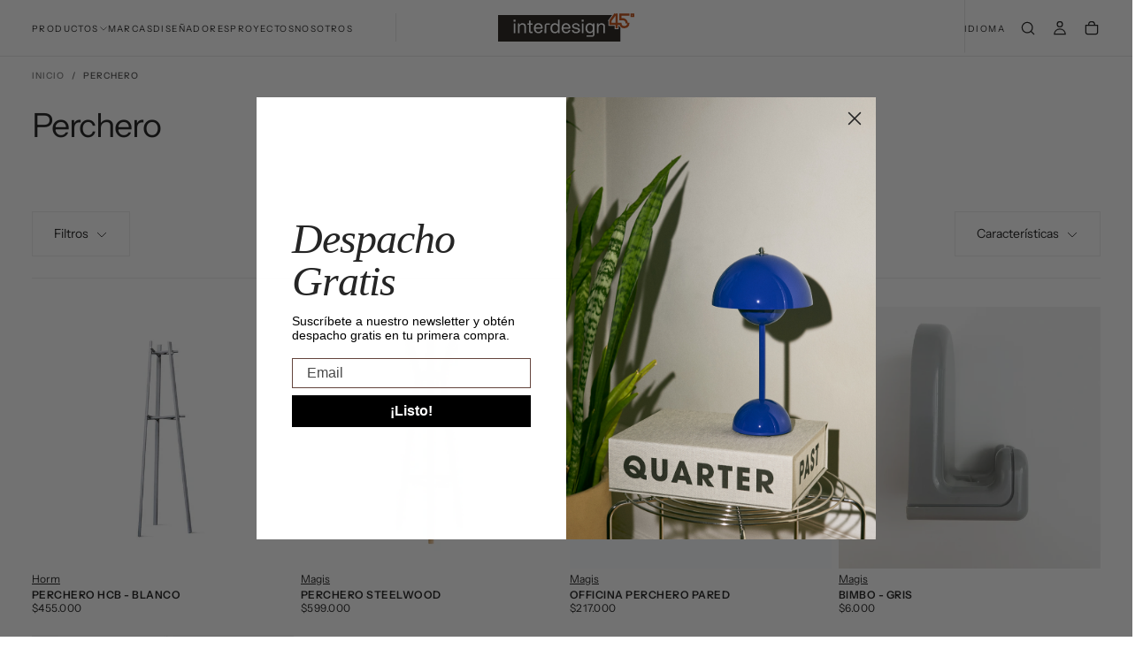

--- FILE ---
content_type: text/html; charset=utf-8
request_url: https://interdesign.cl/collections/perchero
body_size: 30580
content:
<!doctype html>

<html class="no-js" lang="es">
  <head>
    <meta charset="utf-8">
    <meta http-equiv="X-UA-Compatible" content="IE=edge">
    <meta name="viewport" content="width=device-width,initial-scale=1">
    <meta name="theme-color" content="">
    <link rel="canonical" href="https://interdesign.cl/collections/perchero">
    <link rel="preconnect" href="https://cdn.shopify.com" crossorigin><link rel="icon" type="image/png" href="//interdesign.cl/cdn/shop/files/Favicon_ID.png?crop=center&height=32&v=1755098997&width=32"><link rel="preconnect" href="https://fonts.shopifycdn.com" crossorigin>

<title>
  Perchero

    &ndash; Interdesign Chile</title><meta name="description" content="Interdesign reúne los diseños más icónicos en muebles, iluminación y objetos, trabajando con las marcas que resguardan la autenticidad de cada pieza original."><meta property="og:site_name" content="Interdesign Chile">
<meta property="og:url" content="https://interdesign.cl/collections/perchero">
<meta property="og:title" content="Perchero">
<meta property="og:type" content="product.group">
<meta property="og:description" content="Interdesign reúne los diseños más icónicos en muebles, iluminación y objetos, trabajando con las marcas que resguardan la autenticidad de cada pieza original."><meta property="og:image" content="http://interdesign.cl/cdn/shop/files/logo-45.png?v=1759854808">
  <meta property="og:image:secure_url" content="https://interdesign.cl/cdn/shop/files/logo-45.png?v=1759854808">
  <meta property="og:image:width" content="5000">
  <meta property="og:image:height" content="2617"><meta name="twitter:card" content="summary_large_image">
<meta name="twitter:title" content="Perchero">
<meta name="twitter:description" content="Interdesign reúne los diseños más icónicos en muebles, iluminación y objetos, trabajando con las marcas que resguardan la autenticidad de cada pieza original.">

    <script src="//interdesign.cl/cdn/shop/t/10/assets/swiper-bundle.min.js?v=76204931248172345031750697213" defer="defer"></script>
    <script src="//interdesign.cl/cdn/shop/t/10/assets/bodyScrollLock.min.js?v=15890374805268084651750697212" defer="defer"></script>
    <script src="//interdesign.cl/cdn/shop/t/10/assets/pubsub.js?v=47587058936531202851750697214" defer="defer"></script>
    <script src="//interdesign.cl/cdn/shop/t/10/assets/global.js?v=25615628011969451921750697213" defer="defer"></script>
    <noscript>
      <style>
        img[loading='lazy'] { opacity: 1; }
      </style>
    </noscript>
    <script src="//interdesign.cl/cdn/shop/t/10/assets/cookies.js?v=121601133523406246751750697213" defer="defer"></script>

    <script>window.performance && window.performance.mark && window.performance.mark('shopify.content_for_header.start');</script><meta name="google-site-verification" content="FoNm9GUcTXjdgH_LUNpqHdeL92Vkyd9y1AsnNE6dnr8">
<meta id="shopify-digital-wallet" name="shopify-digital-wallet" content="/50915016879/digital_wallets/dialog">
<link rel="alternate" type="application/atom+xml" title="Feed" href="/collections/perchero.atom" />
<link rel="alternate" hreflang="x-default" href="https://interdesign.cl/collections/perchero">
<link rel="alternate" hreflang="es" href="https://interdesign.cl/collections/perchero">
<link rel="alternate" hreflang="en" href="https://interdesign.cl/en/collections/perchero">
<link rel="alternate" type="application/json+oembed" href="https://interdesign.cl/collections/perchero.oembed">
<script async="async" src="/checkouts/internal/preloads.js?locale=es-CL"></script>
<script id="shopify-features" type="application/json">{"accessToken":"c3e933ce575f2a2577c414975740f192","betas":["rich-media-storefront-analytics"],"domain":"interdesign.cl","predictiveSearch":true,"shopId":50915016879,"locale":"es"}</script>
<script>var Shopify = Shopify || {};
Shopify.shop = "interdesign-chile.myshopify.com";
Shopify.locale = "es";
Shopify.currency = {"active":"CLP","rate":"1.0"};
Shopify.country = "CL";
Shopify.theme = {"name":"interdesign + lab51 25","id":151731110145,"schema_name":"Release","schema_version":"2.0.0","theme_store_id":2698,"role":"main"};
Shopify.theme.handle = "null";
Shopify.theme.style = {"id":null,"handle":null};
Shopify.cdnHost = "interdesign.cl/cdn";
Shopify.routes = Shopify.routes || {};
Shopify.routes.root = "/";</script>
<script type="module">!function(o){(o.Shopify=o.Shopify||{}).modules=!0}(window);</script>
<script>!function(o){function n(){var o=[];function n(){o.push(Array.prototype.slice.apply(arguments))}return n.q=o,n}var t=o.Shopify=o.Shopify||{};t.loadFeatures=n(),t.autoloadFeatures=n()}(window);</script>
<script id="shop-js-analytics" type="application/json">{"pageType":"collection"}</script>
<script defer="defer" async type="module" src="//interdesign.cl/cdn/shopifycloud/shop-js/modules/v2/client.init-shop-cart-sync_CvZOh8Af.es.esm.js"></script>
<script defer="defer" async type="module" src="//interdesign.cl/cdn/shopifycloud/shop-js/modules/v2/chunk.common_3Rxs6Qxh.esm.js"></script>
<script type="module">
  await import("//interdesign.cl/cdn/shopifycloud/shop-js/modules/v2/client.init-shop-cart-sync_CvZOh8Af.es.esm.js");
await import("//interdesign.cl/cdn/shopifycloud/shop-js/modules/v2/chunk.common_3Rxs6Qxh.esm.js");

  window.Shopify.SignInWithShop?.initShopCartSync?.({"fedCMEnabled":true,"windoidEnabled":true});

</script>
<script>(function() {
  var isLoaded = false;
  function asyncLoad() {
    if (isLoaded) return;
    isLoaded = true;
    var urls = ["https:\/\/chimpstatic.com\/mcjs-connected\/js\/users\/9ec001e24c2a6954cdf41f79b\/3aebb67397e37d8f8b9b6208e.js?shop=interdesign-chile.myshopify.com","https:\/\/cdn.pickystory.com\/widget\/static\/js\/noop.js?shop=interdesign-chile.myshopify.com","https:\/\/static.klaviyo.com\/onsite\/js\/klaviyo.js?company_id=WwctUY\u0026shop=interdesign-chile.myshopify.com","https:\/\/cdn.nfcube.com\/instafeed-cb256fc82ccecd958d5a3606fe0b48c8.js?shop=interdesign-chile.myshopify.com","\/\/backinstock.useamp.com\/widget\/39760_1767156628.js?category=bis\u0026v=6\u0026shop=interdesign-chile.myshopify.com"];
    for (var i = 0; i < urls.length; i++) {
      var s = document.createElement('script');
      s.type = 'text/javascript';
      s.async = true;
      s.src = urls[i];
      var x = document.getElementsByTagName('script')[0];
      x.parentNode.insertBefore(s, x);
    }
  };
  if(window.attachEvent) {
    window.attachEvent('onload', asyncLoad);
  } else {
    window.addEventListener('load', asyncLoad, false);
  }
})();</script>
<script id="__st">var __st={"a":50915016879,"offset":-10800,"reqid":"66c7839b-7dde-4541-b8d9-2f9af9e944b3-1768757552","pageurl":"interdesign.cl\/collections\/perchero","u":"00040714cefa","p":"collection","rtyp":"collection","rid":240470720687};</script>
<script>window.ShopifyPaypalV4VisibilityTracking = true;</script>
<script id="captcha-bootstrap">!function(){'use strict';const t='contact',e='account',n='new_comment',o=[[t,t],['blogs',n],['comments',n],[t,'customer']],c=[[e,'customer_login'],[e,'guest_login'],[e,'recover_customer_password'],[e,'create_customer']],r=t=>t.map((([t,e])=>`form[action*='/${t}']:not([data-nocaptcha='true']) input[name='form_type'][value='${e}']`)).join(','),a=t=>()=>t?[...document.querySelectorAll(t)].map((t=>t.form)):[];function s(){const t=[...o],e=r(t);return a(e)}const i='password',u='form_key',d=['recaptcha-v3-token','g-recaptcha-response','h-captcha-response',i],f=()=>{try{return window.sessionStorage}catch{return}},m='__shopify_v',_=t=>t.elements[u];function p(t,e,n=!1){try{const o=window.sessionStorage,c=JSON.parse(o.getItem(e)),{data:r}=function(t){const{data:e,action:n}=t;return t[m]||n?{data:e,action:n}:{data:t,action:n}}(c);for(const[e,n]of Object.entries(r))t.elements[e]&&(t.elements[e].value=n);n&&o.removeItem(e)}catch(o){console.error('form repopulation failed',{error:o})}}const l='form_type',E='cptcha';function T(t){t.dataset[E]=!0}const w=window,h=w.document,L='Shopify',v='ce_forms',y='captcha';let A=!1;((t,e)=>{const n=(g='f06e6c50-85a8-45c8-87d0-21a2b65856fe',I='https://cdn.shopify.com/shopifycloud/storefront-forms-hcaptcha/ce_storefront_forms_captcha_hcaptcha.v1.5.2.iife.js',D={infoText:'Protegido por hCaptcha',privacyText:'Privacidad',termsText:'Términos'},(t,e,n)=>{const o=w[L][v],c=o.bindForm;if(c)return c(t,g,e,D).then(n);var r;o.q.push([[t,g,e,D],n]),r=I,A||(h.body.append(Object.assign(h.createElement('script'),{id:'captcha-provider',async:!0,src:r})),A=!0)});var g,I,D;w[L]=w[L]||{},w[L][v]=w[L][v]||{},w[L][v].q=[],w[L][y]=w[L][y]||{},w[L][y].protect=function(t,e){n(t,void 0,e),T(t)},Object.freeze(w[L][y]),function(t,e,n,w,h,L){const[v,y,A,g]=function(t,e,n){const i=e?o:[],u=t?c:[],d=[...i,...u],f=r(d),m=r(i),_=r(d.filter((([t,e])=>n.includes(e))));return[a(f),a(m),a(_),s()]}(w,h,L),I=t=>{const e=t.target;return e instanceof HTMLFormElement?e:e&&e.form},D=t=>v().includes(t);t.addEventListener('submit',(t=>{const e=I(t);if(!e)return;const n=D(e)&&!e.dataset.hcaptchaBound&&!e.dataset.recaptchaBound,o=_(e),c=g().includes(e)&&(!o||!o.value);(n||c)&&t.preventDefault(),c&&!n&&(function(t){try{if(!f())return;!function(t){const e=f();if(!e)return;const n=_(t);if(!n)return;const o=n.value;o&&e.removeItem(o)}(t);const e=Array.from(Array(32),(()=>Math.random().toString(36)[2])).join('');!function(t,e){_(t)||t.append(Object.assign(document.createElement('input'),{type:'hidden',name:u})),t.elements[u].value=e}(t,e),function(t,e){const n=f();if(!n)return;const o=[...t.querySelectorAll(`input[type='${i}']`)].map((({name:t})=>t)),c=[...d,...o],r={};for(const[a,s]of new FormData(t).entries())c.includes(a)||(r[a]=s);n.setItem(e,JSON.stringify({[m]:1,action:t.action,data:r}))}(t,e)}catch(e){console.error('failed to persist form',e)}}(e),e.submit())}));const S=(t,e)=>{t&&!t.dataset[E]&&(n(t,e.some((e=>e===t))),T(t))};for(const o of['focusin','change'])t.addEventListener(o,(t=>{const e=I(t);D(e)&&S(e,y())}));const B=e.get('form_key'),M=e.get(l),P=B&&M;t.addEventListener('DOMContentLoaded',(()=>{const t=y();if(P)for(const e of t)e.elements[l].value===M&&p(e,B);[...new Set([...A(),...v().filter((t=>'true'===t.dataset.shopifyCaptcha))])].forEach((e=>S(e,t)))}))}(h,new URLSearchParams(w.location.search),n,t,e,['guest_login'])})(!0,!0)}();</script>
<script integrity="sha256-4kQ18oKyAcykRKYeNunJcIwy7WH5gtpwJnB7kiuLZ1E=" data-source-attribution="shopify.loadfeatures" defer="defer" src="//interdesign.cl/cdn/shopifycloud/storefront/assets/storefront/load_feature-a0a9edcb.js" crossorigin="anonymous"></script>
<script data-source-attribution="shopify.dynamic_checkout.dynamic.init">var Shopify=Shopify||{};Shopify.PaymentButton=Shopify.PaymentButton||{isStorefrontPortableWallets:!0,init:function(){window.Shopify.PaymentButton.init=function(){};var t=document.createElement("script");t.src="https://interdesign.cl/cdn/shopifycloud/portable-wallets/latest/portable-wallets.es.js",t.type="module",document.head.appendChild(t)}};
</script>
<script data-source-attribution="shopify.dynamic_checkout.buyer_consent">
  function portableWalletsHideBuyerConsent(e){var t=document.getElementById("shopify-buyer-consent"),n=document.getElementById("shopify-subscription-policy-button");t&&n&&(t.classList.add("hidden"),t.setAttribute("aria-hidden","true"),n.removeEventListener("click",e))}function portableWalletsShowBuyerConsent(e){var t=document.getElementById("shopify-buyer-consent"),n=document.getElementById("shopify-subscription-policy-button");t&&n&&(t.classList.remove("hidden"),t.removeAttribute("aria-hidden"),n.addEventListener("click",e))}window.Shopify?.PaymentButton&&(window.Shopify.PaymentButton.hideBuyerConsent=portableWalletsHideBuyerConsent,window.Shopify.PaymentButton.showBuyerConsent=portableWalletsShowBuyerConsent);
</script>
<script data-source-attribution="shopify.dynamic_checkout.cart.bootstrap">document.addEventListener("DOMContentLoaded",(function(){function t(){return document.querySelector("shopify-accelerated-checkout-cart, shopify-accelerated-checkout")}if(t())Shopify.PaymentButton.init();else{new MutationObserver((function(e,n){t()&&(Shopify.PaymentButton.init(),n.disconnect())})).observe(document.body,{childList:!0,subtree:!0})}}));
</script>

<script>window.performance && window.performance.mark && window.performance.mark('shopify.content_for_header.end');</script>
<style data-shopify>/* typography - body */
  @font-face {
  font-family: "Instrument Sans";
  font-weight: 400;
  font-style: normal;
  font-display: swap;
  src: url("//interdesign.cl/cdn/fonts/instrument_sans/instrumentsans_n4.db86542ae5e1596dbdb28c279ae6c2086c4c5bfa.woff2") format("woff2"),
       url("//interdesign.cl/cdn/fonts/instrument_sans/instrumentsans_n4.510f1b081e58d08c30978f465518799851ef6d8b.woff") format("woff");
}

  @font-face {
  font-family: "Instrument Sans";
  font-weight: 400;
  font-style: normal;
  font-display: swap;
  src: url("//interdesign.cl/cdn/fonts/instrument_sans/instrumentsans_n4.db86542ae5e1596dbdb28c279ae6c2086c4c5bfa.woff2") format("woff2"),
       url("//interdesign.cl/cdn/fonts/instrument_sans/instrumentsans_n4.510f1b081e58d08c30978f465518799851ef6d8b.woff") format("woff");
}

  @font-face {
  font-family: "Instrument Sans";
  font-weight: 500;
  font-style: normal;
  font-display: swap;
  src: url("//interdesign.cl/cdn/fonts/instrument_sans/instrumentsans_n5.1ce463e1cc056566f977610764d93d4704464858.woff2") format("woff2"),
       url("//interdesign.cl/cdn/fonts/instrument_sans/instrumentsans_n5.9079eb7bba230c9d8d8d3a7d101aa9d9f40b6d14.woff") format("woff");
}

  @font-face {
  font-family: "Instrument Sans";
  font-weight: 600;
  font-style: normal;
  font-display: swap;
  src: url("//interdesign.cl/cdn/fonts/instrument_sans/instrumentsans_n6.27dc66245013a6f7f317d383a3cc9a0c347fb42d.woff2") format("woff2"),
       url("//interdesign.cl/cdn/fonts/instrument_sans/instrumentsans_n6.1a71efbeeb140ec495af80aad612ad55e19e6d0e.woff") format("woff");
}

  @font-face {
  font-family: "Instrument Sans";
  font-weight: 700;
  font-style: normal;
  font-display: swap;
  src: url("//interdesign.cl/cdn/fonts/instrument_sans/instrumentsans_n7.e4ad9032e203f9a0977786c356573ced65a7419a.woff2") format("woff2"),
       url("//interdesign.cl/cdn/fonts/instrument_sans/instrumentsans_n7.b9e40f166fb7639074ba34738101a9d2990bb41a.woff") format("woff");
}


  /* typography - body italic */
  @font-face {
  font-family: "Instrument Sans";
  font-weight: 400;
  font-style: italic;
  font-display: swap;
  src: url("//interdesign.cl/cdn/fonts/instrument_sans/instrumentsans_i4.028d3c3cd8d085648c808ceb20cd2fd1eb3560e5.woff2") format("woff2"),
       url("//interdesign.cl/cdn/fonts/instrument_sans/instrumentsans_i4.7e90d82df8dee29a99237cd19cc529d2206706a2.woff") format("woff");
}

  @font-face {
  font-family: "Instrument Sans";
  font-weight: 700;
  font-style: italic;
  font-display: swap;
  src: url("//interdesign.cl/cdn/fonts/instrument_sans/instrumentsans_i7.d6063bb5d8f9cbf96eace9e8801697c54f363c6a.woff2") format("woff2"),
       url("//interdesign.cl/cdn/fonts/instrument_sans/instrumentsans_i7.ce33afe63f8198a3ac4261b826b560103542cd36.woff") format("woff");
}


  /* typography - heading */
  @font-face {
  font-family: "Instrument Sans";
  font-weight: 400;
  font-style: normal;
  font-display: swap;
  src: url("//interdesign.cl/cdn/fonts/instrument_sans/instrumentsans_n4.db86542ae5e1596dbdb28c279ae6c2086c4c5bfa.woff2") format("woff2"),
       url("//interdesign.cl/cdn/fonts/instrument_sans/instrumentsans_n4.510f1b081e58d08c30978f465518799851ef6d8b.woff") format("woff");
}

  @font-face {
  font-family: "Instrument Sans";
  font-weight: 400;
  font-style: normal;
  font-display: swap;
  src: url("//interdesign.cl/cdn/fonts/instrument_sans/instrumentsans_n4.db86542ae5e1596dbdb28c279ae6c2086c4c5bfa.woff2") format("woff2"),
       url("//interdesign.cl/cdn/fonts/instrument_sans/instrumentsans_n4.510f1b081e58d08c30978f465518799851ef6d8b.woff") format("woff");
}

  @font-face {
  font-family: "Instrument Sans";
  font-weight: 500;
  font-style: normal;
  font-display: swap;
  src: url("//interdesign.cl/cdn/fonts/instrument_sans/instrumentsans_n5.1ce463e1cc056566f977610764d93d4704464858.woff2") format("woff2"),
       url("//interdesign.cl/cdn/fonts/instrument_sans/instrumentsans_n5.9079eb7bba230c9d8d8d3a7d101aa9d9f40b6d14.woff") format("woff");
}

  @font-face {
  font-family: "Instrument Sans";
  font-weight: 600;
  font-style: normal;
  font-display: swap;
  src: url("//interdesign.cl/cdn/fonts/instrument_sans/instrumentsans_n6.27dc66245013a6f7f317d383a3cc9a0c347fb42d.woff2") format("woff2"),
       url("//interdesign.cl/cdn/fonts/instrument_sans/instrumentsans_n6.1a71efbeeb140ec495af80aad612ad55e19e6d0e.woff") format("woff");
}

  @font-face {
  font-family: "Instrument Sans";
  font-weight: 700;
  font-style: normal;
  font-display: swap;
  src: url("//interdesign.cl/cdn/fonts/instrument_sans/instrumentsans_n7.e4ad9032e203f9a0977786c356573ced65a7419a.woff2") format("woff2"),
       url("//interdesign.cl/cdn/fonts/instrument_sans/instrumentsans_n7.b9e40f166fb7639074ba34738101a9d2990bb41a.woff") format("woff");
}


  /* typography - italic */
  @font-face {
  font-family: "Instrument Sans";
  font-weight: 400;
  font-style: italic;
  font-display: swap;
  src: url("//interdesign.cl/cdn/fonts/instrument_sans/instrumentsans_i4.028d3c3cd8d085648c808ceb20cd2fd1eb3560e5.woff2") format("woff2"),
       url("//interdesign.cl/cdn/fonts/instrument_sans/instrumentsans_i4.7e90d82df8dee29a99237cd19cc529d2206706a2.woff") format("woff");
}

  @font-face {
  font-family: "Instrument Sans";
  font-weight: 400;
  font-style: italic;
  font-display: swap;
  src: url("//interdesign.cl/cdn/fonts/instrument_sans/instrumentsans_i4.028d3c3cd8d085648c808ceb20cd2fd1eb3560e5.woff2") format("woff2"),
       url("//interdesign.cl/cdn/fonts/instrument_sans/instrumentsans_i4.7e90d82df8dee29a99237cd19cc529d2206706a2.woff") format("woff");
}

  @font-face {
  font-family: "Instrument Sans";
  font-weight: 500;
  font-style: italic;
  font-display: swap;
  src: url("//interdesign.cl/cdn/fonts/instrument_sans/instrumentsans_i5.d2033775d4997e4dcd0d47ebdd5234b5c14e3f53.woff2") format("woff2"),
       url("//interdesign.cl/cdn/fonts/instrument_sans/instrumentsans_i5.8e3cfa86b65acf809ce72bc4f9b58f185ef6b8c7.woff") format("woff");
}

  @font-face {
  font-family: "Instrument Sans";
  font-weight: 600;
  font-style: italic;
  font-display: swap;
  src: url("//interdesign.cl/cdn/fonts/instrument_sans/instrumentsans_i6.ba8063f6adfa1e7ffe690cc5efa600a1e0a8ec32.woff2") format("woff2"),
       url("//interdesign.cl/cdn/fonts/instrument_sans/instrumentsans_i6.a5bb29b76a0bb820ddaa9417675a5d0bafaa8c1f.woff") format("woff");
}

  @font-face {
  font-family: "Instrument Sans";
  font-weight: 700;
  font-style: italic;
  font-display: swap;
  src: url("//interdesign.cl/cdn/fonts/instrument_sans/instrumentsans_i7.d6063bb5d8f9cbf96eace9e8801697c54f363c6a.woff2") format("woff2"),
       url("//interdesign.cl/cdn/fonts/instrument_sans/instrumentsans_i7.ce33afe63f8198a3ac4261b826b560103542cd36.woff") format("woff");
}


  /* typography - button */
  @font-face {
  font-family: "Instrument Sans";
  font-weight: 400;
  font-style: normal;
  font-display: swap;
  src: url("//interdesign.cl/cdn/fonts/instrument_sans/instrumentsans_n4.db86542ae5e1596dbdb28c279ae6c2086c4c5bfa.woff2") format("woff2"),
       url("//interdesign.cl/cdn/fonts/instrument_sans/instrumentsans_n4.510f1b081e58d08c30978f465518799851ef6d8b.woff") format("woff");
}

  @font-face {
  font-family: "Instrument Sans";
  font-weight: 400;
  font-style: normal;
  font-display: swap;
  src: url("//interdesign.cl/cdn/fonts/instrument_sans/instrumentsans_n4.db86542ae5e1596dbdb28c279ae6c2086c4c5bfa.woff2") format("woff2"),
       url("//interdesign.cl/cdn/fonts/instrument_sans/instrumentsans_n4.510f1b081e58d08c30978f465518799851ef6d8b.woff") format("woff");
}

  @font-face {
  font-family: "Instrument Sans";
  font-weight: 500;
  font-style: normal;
  font-display: swap;
  src: url("//interdesign.cl/cdn/fonts/instrument_sans/instrumentsans_n5.1ce463e1cc056566f977610764d93d4704464858.woff2") format("woff2"),
       url("//interdesign.cl/cdn/fonts/instrument_sans/instrumentsans_n5.9079eb7bba230c9d8d8d3a7d101aa9d9f40b6d14.woff") format("woff");
}

  @font-face {
  font-family: "Instrument Sans";
  font-weight: 600;
  font-style: normal;
  font-display: swap;
  src: url("//interdesign.cl/cdn/fonts/instrument_sans/instrumentsans_n6.27dc66245013a6f7f317d383a3cc9a0c347fb42d.woff2") format("woff2"),
       url("//interdesign.cl/cdn/fonts/instrument_sans/instrumentsans_n6.1a71efbeeb140ec495af80aad612ad55e19e6d0e.woff") format("woff");
}

  @font-face {
  font-family: "Instrument Sans";
  font-weight: 700;
  font-style: normal;
  font-display: swap;
  src: url("//interdesign.cl/cdn/fonts/instrument_sans/instrumentsans_n7.e4ad9032e203f9a0977786c356573ced65a7419a.woff2") format("woff2"),
       url("//interdesign.cl/cdn/fonts/instrument_sans/instrumentsans_n7.b9e40f166fb7639074ba34738101a9d2990bb41a.woff") format("woff");
}


  
  :root,

    

  .color-scheme-1 {
    --color-background: 255,255,255;
    --gradient-background: #ffffff;

    --color-background-contrast: 191,191,191;
    --color-shadow: 255,255,255;

    /* typography */
    --color-primary-text: 21,21,21;
    --color-secondary-text: 101,112,110;
    --color-heading-text: 21,21,21;

    --color-foreground: 21,21,21;

    /* buttons */
    --color-filled-button: 21,21,21;
    --color-filled-button-text: 255,255,255;
    --color-outlined-button: 255,255,255;
    --color-outlined-button-text: 21,21,21;

    --color-button-text: 255,255,255;

    /* other elements */
    --color-link: 21,21,21;
    --color-border: 235,235,235;
    --alpha-border: 1;

    --color-tag-foreground: 255,255,255;
    --color-tag-background: 21,21,21;

    --color-progress-bar: 21,21,21;
    --color-placeholder: 244,244,244;
    --color-rating-stars: 0,0,0;

    --color-button-swiper: 21,21,21;
  }
  
  

    

  .color-scheme-2 {
    --color-background: 219,231,232;
    --gradient-background: #dbe7e8;

    --color-background-contrast: 141,179,182;
    --color-shadow: 0,0,0;

    /* typography */
    --color-primary-text: 255,255,255;
    --color-secondary-text: 101,112,110;
    --color-heading-text: 255,255,255;

    --color-foreground: 255,255,255;

    /* buttons */
    --color-filled-button: 255,255,255;
    --color-filled-button-text: 101,112,110;
    --color-outlined-button: 219,231,232;
    --color-outlined-button-text: 255,255,255;

    --color-button-text: 101,112,110;

    /* other elements */
    --color-link: 255,255,255;
    --color-border: 235,235,235;
    --alpha-border: 1;

    --color-tag-foreground: 255,255,255;
    --color-tag-background: 101,112,110;

    --color-progress-bar: 219,231,232;
    --color-placeholder: 244,244,244;
    --color-rating-stars: 0,0,0;

    --color-button-swiper: 255,255,255;
  }
  
  

    

  .color-scheme-3 {
    --color-background: 232,255,122;
    --gradient-background: #e8ff7a;

    --color-background-contrast: 206,250,0;
    --color-shadow: 0,0,0;

    /* typography */
    --color-primary-text: 17,17,17;
    --color-secondary-text: 101,112,110;
    --color-heading-text: 17,17,17;

    --color-foreground: 17,17,17;

    /* buttons */
    --color-filled-button: 17,17,17;
    --color-filled-button-text: 255,255,255;
    --color-outlined-button: 232,255,122;
    --color-outlined-button-text: 17,17,17;

    --color-button-text: 255,255,255;

    /* other elements */
    --color-link: 17,17,17;
    --color-border: 235,235,235;
    --alpha-border: 1;

    --color-tag-foreground: 255,255,255;
    --color-tag-background: 17,17,17;

    --color-progress-bar: 232,255,122;
    --color-placeholder: 244,244,244;
    --color-rating-stars: 0,0,0;

    --color-button-swiper: 17,17,17;
  }
  
  

    

  .color-scheme-4 {
    --color-background: 235,242,242;
    --gradient-background: #ebf2f2;

    --color-background-contrast: 158,192,192;
    --color-shadow: 0,0,0;

    /* typography */
    --color-primary-text: 17,17,17;
    --color-secondary-text: 101,112,110;
    --color-heading-text: 17,17,17;

    --color-foreground: 17,17,17;

    /* buttons */
    --color-filled-button: 17,17,17;
    --color-filled-button-text: 255,255,255;
    --color-outlined-button: 235,242,242;
    --color-outlined-button-text: 17,17,17;

    --color-button-text: 255,255,255;

    /* other elements */
    --color-link: 17,17,17;
    --color-border: 235,235,235;
    --alpha-border: 1;

    --color-tag-foreground: 255,255,255;
    --color-tag-background: 17,17,17;

    --color-progress-bar: 235,242,242;
    --color-placeholder: 244,244,244;
    --color-rating-stars: 0,0,0;

    --color-button-swiper: 17,17,17;
  }
  
  

    

  .color-scheme-5 {
    --color-background: 248,248,248;
    --gradient-background: #f8f8f8;

    --color-background-contrast: 184,184,184;
    --color-shadow: 0,0,0;

    /* typography */
    --color-primary-text: 17,17,17;
    --color-secondary-text: 101,112,110;
    --color-heading-text: 17,17,17;

    --color-foreground: 17,17,17;

    /* buttons */
    --color-filled-button: 17,17,17;
    --color-filled-button-text: 255,255,255;
    --color-outlined-button: 248,248,248;
    --color-outlined-button-text: 17,17,17;

    --color-button-text: 255,255,255;

    /* other elements */
    --color-link: 17,17,17;
    --color-border: 235,235,235;
    --alpha-border: 1;

    --color-tag-foreground: 255,255,255;
    --color-tag-background: 17,17,17;

    --color-progress-bar: 248,248,248;
    --color-placeholder: 244,244,244;
    --color-rating-stars: 0,0,0;

    --color-button-swiper: 17,17,17;
  }
  
  

    

  .color-scheme-6 {
    --color-background: 17,17,17;
    --gradient-background: #111111;

    --color-background-contrast: 145,145,145;
    --color-shadow: 0,0,0;

    /* typography */
    --color-primary-text: 255,255,255;
    --color-secondary-text: 101,112,110;
    --color-heading-text: 255,255,255;

    --color-foreground: 255,255,255;

    /* buttons */
    --color-filled-button: 255,255,255;
    --color-filled-button-text: 17,17,17;
    --color-outlined-button: 17,17,17;
    --color-outlined-button-text: 255,255,255;

    --color-button-text: 17,17,17;

    /* other elements */
    --color-link: 255,255,255;
    --color-border: 235,235,235;
    --alpha-border: 1;

    --color-tag-foreground: 17,17,17;
    --color-tag-background: 255,255,255;

    --color-progress-bar: 255,255,255;
    --color-placeholder: 244,244,244;
    --color-rating-stars: 0,0,0;

    --color-button-swiper: 255,255,255;
  }
  
  

    

  .color-scheme-7 {
    --color-background: 255,255,255;
    --gradient-background: #ffffff;

    --color-background-contrast: 191,191,191;
    --color-shadow: 0,0,0;

    /* typography */
    --color-primary-text: 21,21,21;
    --color-secondary-text: 101,112,110;
    --color-heading-text: 21,21,21;

    --color-foreground: 21,21,21;

    /* buttons */
    --color-filled-button: 21,21,21;
    --color-filled-button-text: 255,255,255;
    --color-outlined-button: 255,255,255;
    --color-outlined-button-text: 21,21,21;

    --color-button-text: 255,255,255;

    /* other elements */
    --color-link: 21,21,21;
    --color-border: 235,235,235;
    --alpha-border: 1;

    --color-tag-foreground: 255,255,255;
    --color-tag-background: 21,21,21;

    --color-progress-bar: 21,21,21;
    --color-placeholder: 244,244,244;
    --color-rating-stars: 0,0,0;

    --color-button-swiper: 21,21,21;
  }
  
  

    

  .color-scheme-8 {
    --color-background: 255,255,255;
    --gradient-background: #ffffff;

    --color-background-contrast: 191,191,191;
    --color-shadow: 0,0,0;

    /* typography */
    --color-primary-text: 255,255,255;
    --color-secondary-text: 21,21,21;
    --color-heading-text: 255,255,255;

    --color-foreground: 255,255,255;

    /* buttons */
    --color-filled-button: 255,255,255;
    --color-filled-button-text: 21,21,21;
    --color-outlined-button: 255,255,255;
    --color-outlined-button-text: 255,255,255;

    --color-button-text: 21,21,21;

    /* other elements */
    --color-link: 21,21,21;
    --color-border: 235,235,235;
    --alpha-border: 1;

    --color-tag-foreground: 255,255,255;
    --color-tag-background: 21,21,21;

    --color-progress-bar: 21,21,21;
    --color-placeholder: 244,244,244;
    --color-rating-stars: 0,0,0;

    --color-button-swiper: 255,255,255;
  }
  
  

    

  .color-scheme-3c944651-1407-499c-8248-f8c3b6100461 {
    --color-background: 222,40,40;
    --gradient-background: #de2828;

    --color-background-contrast: 117,18,18;
    --color-shadow: 255,255,255;

    /* typography */
    --color-primary-text: 21,21,21;
    --color-secondary-text: 101,112,110;
    --color-heading-text: 21,21,21;

    --color-foreground: 21,21,21;

    /* buttons */
    --color-filled-button: 21,21,21;
    --color-filled-button-text: 255,255,255;
    --color-outlined-button: 222,40,40;
    --color-outlined-button-text: 21,21,21;

    --color-button-text: 255,255,255;

    /* other elements */
    --color-link: 21,21,21;
    --color-border: 235,235,235;
    --alpha-border: 1;

    --color-tag-foreground: 255,255,255;
    --color-tag-background: 21,21,21;

    --color-progress-bar: 21,21,21;
    --color-placeholder: 244,244,244;
    --color-rating-stars: 0,0,0;

    --color-button-swiper: 21,21,21;
  }
  
  

    

  .color-scheme-af377dd0-7732-4aae-95a5-921b682f92c6 {
    --color-background: 255,255,255;
    --gradient-background: #ffffff;

    --color-background-contrast: 191,191,191;
    --color-shadow: 255,255,255;

    /* typography */
    --color-primary-text: 21,21,21;
    --color-secondary-text: 101,112,110;
    --color-heading-text: 21,21,21;

    --color-foreground: 21,21,21;

    /* buttons */
    --color-filled-button: 21,21,21;
    --color-filled-button-text: 255,255,255;
    --color-outlined-button: 255,255,255;
    --color-outlined-button-text: 21,21,21;

    --color-button-text: 255,255,255;

    /* other elements */
    --color-link: 21,21,21;
    --color-border: 235,235,235;
    --alpha-border: 1;

    --color-tag-foreground: 255,255,255;
    --color-tag-background: 21,21,21;

    --color-progress-bar: 21,21,21;
    --color-placeholder: 244,244,244;
    --color-rating-stars: 0,0,0;

    --color-button-swiper: 21,21,21;
  }
  
  

    

  .color-scheme-f8e03f6f-dd37-479d-be40-c51424a10dbf {
    --color-background: 225,220,206;
    --gradient-background: #e1dcce;

    --color-background-contrast: 177,164,127;
    --color-shadow: 255,255,255;

    /* typography */
    --color-primary-text: 21,21,21;
    --color-secondary-text: 101,112,110;
    --color-heading-text: 21,21,21;

    --color-foreground: 21,21,21;

    /* buttons */
    --color-filled-button: 21,21,21;
    --color-filled-button-text: 255,255,255;
    --color-outlined-button: 225,220,206;
    --color-outlined-button-text: 21,21,21;

    --color-button-text: 255,255,255;

    /* other elements */
    --color-link: 21,21,21;
    --color-border: 235,235,235;
    --alpha-border: 1;

    --color-tag-foreground: 255,255,255;
    --color-tag-background: 21,21,21;

    --color-progress-bar: 21,21,21;
    --color-placeholder: 244,244,244;
    --color-rating-stars: 0,0,0;

    --color-button-swiper: 21,21,21;
  }
  

  body, .color-scheme-1, .color-scheme-2, .color-scheme-3, .color-scheme-4, .color-scheme-5, .color-scheme-6, .color-scheme-7, .color-scheme-8, .color-scheme-3c944651-1407-499c-8248-f8c3b6100461, .color-scheme-af377dd0-7732-4aae-95a5-921b682f92c6, .color-scheme-f8e03f6f-dd37-479d-be40-c51424a10dbf {
    color: rgba(var(--color-foreground), 1);
    background-color: rgb(var(--color-background));
  }

  :root {
    /* default values */
    --announcement-bars-before-header-heights: 40px;
    --announcement-bars-before-header-visible-heights: 40px;
    --header-height: 65px;
    --announcement-bar-height: 40px;
    --header-top-position: calc(var(--header-height) + var(--announcement-bars-before-header-heights));
    --header-group-height: 65px;

    /* typography - heading */
    --font-heading-family: "Instrument Sans", sans-serif;
    --font-heading-style: normal;
    --font-heading-weight: 400;

    --font-heading-scale: 0.8;
    --font-heading-letter-spacing: -0.04em;
    --font-heading-text-transform: none;
    --font-heading-word-break: break-word;

    /* typography - body */
    --font-body-family: "Instrument Sans", sans-serif;
    --font-body-style: normal;
    --font-body-weight: 400;

    --font-body-scale: 1.0;
    --font-body-letter-spacing: 0;

    /* typography - italic */
    --font-italic-family: "Instrument Sans", sans-serif;
    --font-italic-style: italic;
    --font-italic-weight: 400;
    --font-italic-scale: 1.0;

    /* typography - button */
    --font-button-family: "Instrument Sans", sans-serif;
    --font-button-style: normal;
    --font-button-weight: 400;

    --font-button-scale: 1.0;
    --font-button-letter-spacing: 0.1em;
    --font-button-text-transform: uppercase;

    /* add 'arial' as a fallback font for rtl languages *//* font weights */
    --font-weight-normal: 400; /* 400 */
    --font-weight-medium: 500; /* 500 */
    --font-weight-semibold: 600; /* 600 */
    --font-weight-bold: 700; /* 700 */

    --font-weight-heading-normal: 400; /* 400 */
    --font-weight-heading-medium: 500; /* 500 */
    --font-weight-heading-semibold: 600; /* 600 */
    --font-weight-heading-bold: 700; /* 700 */

    --font-weight-button-normal: 400; /* 400 */
    --font-weight-button-medium: 500; /* 500 */

    /* digi-note-kk - is it possible to remove these? */
    --letter-spacing-extra-small: 0.05rem;
    --letter-spacing-small: 0.1rem;
    --letter-spacing-medium: 0.2rem;

    --letter-spacing-xxs: -0.04em;
    --letter-spacing-xs: -0.02em;
    --letter-spacing-sm: -0.01em;
    --letter-spacing-md: 0;
    --letter-spacing-lg: 0.01em;
    --letter-spacing-xl: 0.02em;
    --letter-spacing-xxl: 0.04em;

    /* typography - heading - start */
    --h1-multiplier: 4.7rem;
    --h2-multiplier: 3.6rem;
    --h3-multiplier: 2.7rem;
    --h4-multiplier: 2.1rem;
    --h5-multiplier: 1.6rem;
    --h6-multiplier: 1.2rem;

    /* lowercase headings need more line-height */
    
      --line-height-h1: 1.00;
      --line-height-h2: 1.00;
      --line-height-h3: 1.00;
      --line-height-h4: 1.00;
      --line-height-h5: 1.20;
      --line-height-h6: 1.20;
    
    /* typography - heading - end */

    --button-border-radius: 0;
    --button-text-transform: uppercase;
    --input-border-radius: 0;
    --button-action-border-radius: 0;
    --badge-border-radius: 0.4rem;

    --section-spacing-unit-size: 1.2rem;
    --spacing-unit-size: 0.8rem;
    --grid-spacing: 0.8rem;


    /* common colors */
    --color-success: #E45F5F;
    --color-alert: #F0B743;
    --color-error: #C25151;
    --color-price-accent: #EAF7FC;

    --color-white: #FFFFFF;
    --color-white-rgb: 255, 255, 255;
    --color-black: #111111;
    --color-black-rgb: 17, 17, 17;
    --color-light: #EBEBEB;
    --color-light-rgb: 235, 235, 235;

    --media-overlay-gradient: linear-gradient(180deg, rgba(0, 0, 0, 0) 0%, rgba(0, 0, 0, 0.25) 100%);
    --media-overlay-gradient-mobile: linear-gradient(180deg, rgba(0, 0, 0, 0) 0%, rgba(0, 0, 0, 0.25) 100%);

    --gradient-black: linear-gradient(180deg, rgba(0, 0, 0, 0) 0%, rgba(0, 0, 0, 0.2) 100%);
    --gradient-overlay-horizontal: linear-gradient(0deg, rgba(0, 0, 0, 0.2), rgba(0, 0, 0, 0.2));
    --color-popup-overlay: rgba(0, 0, 0, 0.5);

    --page-width: 1920px;
    --page-gutter: 1.6rem;

    --max-w-xxs-multiplier: 0.4694; /* 676px / 1440px = 0.4694 */
    --max-w-xs-multiplier: 0.5333;  /* 768px / 1440px = 0.5333 */
    --max-w-sm-multiplier: 0.6292;  /* 906px / 1440px = 0.6292 */
    --max-w-md-multiplier: 0.7111;  /* 1024px / 1440px = 0.7111 */
    --max-w-lg-multiplier: 0.7903;  /* 1138px / 1440px = 0.7903 */
    --max-w-xxl-multiplier: 0.9194; /* 1324px / 1440px = 0.9194 */

    --duration-short: 200ms;
    --duration-default: 300ms;
    --duration-long: 400ms;
    --duration-extra-long: 600ms;

    --z-header: 800;
    --z-modals: 900;
    --z-fab: 750;

    /* cards */
    --card-corner-radius: 0rem;
    --card-text-align: center;

    --card-aspect-ratio: 3/4;
    --card-media-aspect-ratio: 3/4;
    --card-media-object-fit: cover;

    --theme-js-animations-on-mobile: fade-in 800ms forwards paused;

    /* static values - start */
    --font-size-static-h1: 8.0rem;
    --font-size-static-h2: 6.1rem;
    --font-size-static-h3: 4.7rem;
    --font-size-static-h4: 3.6rem;
    --font-size-static-h5: 2.7rem;
    --font-size-static-h6: 2.1rem;
    --font-size-static-h7: 1.6rem;

    --font-size-static-xxs: 0.8rem;
    --font-size-static-xs: 1.0rem;
    --font-size-static-sm: 1.2rem;
    --font-size-static-md: 1.4rem;
    --font-size-static-lg: 1.6rem;
    --font-size-static-xl: 1.8rem;
    --font-size-static-xxl: 2.4rem;

    --line-height-static-xs: 1.00; /* don't use this value unless must */
    --line-height-static-sm: 1.25; /* most common and secure value */
    --line-height-static-md: 1.50;
    --line-height-static-lg: 2.25;
    --line-height-static-xl: 2.50;

    --spacing-unit-size-static: 1.6rem;
    /* static values - end */

    --product-card-option-button-size: 2.4rem;

    /* drawer */
    --drawer-transition-timing-function: cubic-bezier(0.74, -0.01, 0.26, 1);
    --drawer-transition-duration: 450ms;
  }

  @media screen and (min-width: 750px) {
    :root {
      --section-spacing-unit-size: 1.6rem;
      --spacing-unit-size: 0.8rem;
      --grid-spacing: 0.8rem;

      --page-gutter: 3.6rem;

      /* typography - heading - start */
      --h1-multiplier: 8.0rem;
      --h2-multiplier: 6.1rem;
      --h3-multiplier: 4.7rem;
      --h4-multiplier: 3.6rem;
      --h5-multiplier: 2.7rem;
      --h6-multiplier: 2.1rem;

    /* lowercase headings need more line-height */
    
      --line-height-h1: 1.00;
      --line-height-h2: 1.00;
      --line-height-h3: 1.00;
      --line-height-h4: 1.00;
      --line-height-h5: 1.00;
      --line-height-h6: 1.00;
    
      /* typography - heading - end */
    }
  }

  
</style><link href="//interdesign.cl/cdn/shop/t/10/assets/base.css?v=139768722266560147271755091399" rel="stylesheet" type="text/css" media="all" />
    <link href="//interdesign.cl/cdn/shop/t/10/assets/swiper-bundle.min.css?v=138879063338843649161750697212" rel="stylesheet" type="text/css" media="all" />
    
    <link rel='stylesheet' href='//interdesign.cl/cdn/shop/t/10/assets/component-drawer.css?v=62209046186541665801750697212' media='print' onload="this.media='all'">
    <noscript>
      <link href="//interdesign.cl/cdn/shop/t/10/assets/component-drawer.css?v=62209046186541665801750697212" rel="stylesheet" type="text/css" media="all" />
    </noscript>
  


    <link rel='stylesheet' href='//interdesign.cl/cdn/shop/t/10/assets/component-predictive-search.css?v=116242036209523800271750697213' media='print' onload="this.media='all'">
    <noscript>
      <link href="//interdesign.cl/cdn/shop/t/10/assets/component-predictive-search.css?v=116242036209523800271750697213" rel="stylesheet" type="text/css" media="all" />
    </noscript>
  

      <script src="//interdesign.cl/cdn/shop/t/10/assets/predictive-search.js?v=9911937961917336451750697213" defer="defer"></script>
<link rel="preload" as="font" href="//interdesign.cl/cdn/fonts/instrument_sans/instrumentsans_n4.db86542ae5e1596dbdb28c279ae6c2086c4c5bfa.woff2" type="font/woff2" crossorigin><link rel="preload" as="font" href="//interdesign.cl/cdn/fonts/instrument_sans/instrumentsans_n4.db86542ae5e1596dbdb28c279ae6c2086c4c5bfa.woff2" type="font/woff2" crossorigin>

    <script>
      document.documentElement.className = document.documentElement.className.replace('no-js', 'js');
      if (Shopify.designMode) {
        document.documentElement.classList.add('shopify-design-mode');
      }
    </script>
  <link href="https://monorail-edge.shopifysvc.com" rel="dns-prefetch">
<script>(function(){if ("sendBeacon" in navigator && "performance" in window) {try {var session_token_from_headers = performance.getEntriesByType('navigation')[0].serverTiming.find(x => x.name == '_s').description;} catch {var session_token_from_headers = undefined;}var session_cookie_matches = document.cookie.match(/_shopify_s=([^;]*)/);var session_token_from_cookie = session_cookie_matches && session_cookie_matches.length === 2 ? session_cookie_matches[1] : "";var session_token = session_token_from_headers || session_token_from_cookie || "";function handle_abandonment_event(e) {var entries = performance.getEntries().filter(function(entry) {return /monorail-edge.shopifysvc.com/.test(entry.name);});if (!window.abandonment_tracked && entries.length === 0) {window.abandonment_tracked = true;var currentMs = Date.now();var navigation_start = performance.timing.navigationStart;var payload = {shop_id: 50915016879,url: window.location.href,navigation_start,duration: currentMs - navigation_start,session_token,page_type: "collection"};window.navigator.sendBeacon("https://monorail-edge.shopifysvc.com/v1/produce", JSON.stringify({schema_id: "online_store_buyer_site_abandonment/1.1",payload: payload,metadata: {event_created_at_ms: currentMs,event_sent_at_ms: currentMs}}));}}window.addEventListener('pagehide', handle_abandonment_event);}}());</script>
<script id="web-pixels-manager-setup">(function e(e,d,r,n,o){if(void 0===o&&(o={}),!Boolean(null===(a=null===(i=window.Shopify)||void 0===i?void 0:i.analytics)||void 0===a?void 0:a.replayQueue)){var i,a;window.Shopify=window.Shopify||{};var t=window.Shopify;t.analytics=t.analytics||{};var s=t.analytics;s.replayQueue=[],s.publish=function(e,d,r){return s.replayQueue.push([e,d,r]),!0};try{self.performance.mark("wpm:start")}catch(e){}var l=function(){var e={modern:/Edge?\/(1{2}[4-9]|1[2-9]\d|[2-9]\d{2}|\d{4,})\.\d+(\.\d+|)|Firefox\/(1{2}[4-9]|1[2-9]\d|[2-9]\d{2}|\d{4,})\.\d+(\.\d+|)|Chrom(ium|e)\/(9{2}|\d{3,})\.\d+(\.\d+|)|(Maci|X1{2}).+ Version\/(15\.\d+|(1[6-9]|[2-9]\d|\d{3,})\.\d+)([,.]\d+|)( \(\w+\)|)( Mobile\/\w+|) Safari\/|Chrome.+OPR\/(9{2}|\d{3,})\.\d+\.\d+|(CPU[ +]OS|iPhone[ +]OS|CPU[ +]iPhone|CPU IPhone OS|CPU iPad OS)[ +]+(15[._]\d+|(1[6-9]|[2-9]\d|\d{3,})[._]\d+)([._]\d+|)|Android:?[ /-](13[3-9]|1[4-9]\d|[2-9]\d{2}|\d{4,})(\.\d+|)(\.\d+|)|Android.+Firefox\/(13[5-9]|1[4-9]\d|[2-9]\d{2}|\d{4,})\.\d+(\.\d+|)|Android.+Chrom(ium|e)\/(13[3-9]|1[4-9]\d|[2-9]\d{2}|\d{4,})\.\d+(\.\d+|)|SamsungBrowser\/([2-9]\d|\d{3,})\.\d+/,legacy:/Edge?\/(1[6-9]|[2-9]\d|\d{3,})\.\d+(\.\d+|)|Firefox\/(5[4-9]|[6-9]\d|\d{3,})\.\d+(\.\d+|)|Chrom(ium|e)\/(5[1-9]|[6-9]\d|\d{3,})\.\d+(\.\d+|)([\d.]+$|.*Safari\/(?![\d.]+ Edge\/[\d.]+$))|(Maci|X1{2}).+ Version\/(10\.\d+|(1[1-9]|[2-9]\d|\d{3,})\.\d+)([,.]\d+|)( \(\w+\)|)( Mobile\/\w+|) Safari\/|Chrome.+OPR\/(3[89]|[4-9]\d|\d{3,})\.\d+\.\d+|(CPU[ +]OS|iPhone[ +]OS|CPU[ +]iPhone|CPU IPhone OS|CPU iPad OS)[ +]+(10[._]\d+|(1[1-9]|[2-9]\d|\d{3,})[._]\d+)([._]\d+|)|Android:?[ /-](13[3-9]|1[4-9]\d|[2-9]\d{2}|\d{4,})(\.\d+|)(\.\d+|)|Mobile Safari.+OPR\/([89]\d|\d{3,})\.\d+\.\d+|Android.+Firefox\/(13[5-9]|1[4-9]\d|[2-9]\d{2}|\d{4,})\.\d+(\.\d+|)|Android.+Chrom(ium|e)\/(13[3-9]|1[4-9]\d|[2-9]\d{2}|\d{4,})\.\d+(\.\d+|)|Android.+(UC? ?Browser|UCWEB|U3)[ /]?(15\.([5-9]|\d{2,})|(1[6-9]|[2-9]\d|\d{3,})\.\d+)\.\d+|SamsungBrowser\/(5\.\d+|([6-9]|\d{2,})\.\d+)|Android.+MQ{2}Browser\/(14(\.(9|\d{2,})|)|(1[5-9]|[2-9]\d|\d{3,})(\.\d+|))(\.\d+|)|K[Aa][Ii]OS\/(3\.\d+|([4-9]|\d{2,})\.\d+)(\.\d+|)/},d=e.modern,r=e.legacy,n=navigator.userAgent;return n.match(d)?"modern":n.match(r)?"legacy":"unknown"}(),u="modern"===l?"modern":"legacy",c=(null!=n?n:{modern:"",legacy:""})[u],f=function(e){return[e.baseUrl,"/wpm","/b",e.hashVersion,"modern"===e.buildTarget?"m":"l",".js"].join("")}({baseUrl:d,hashVersion:r,buildTarget:u}),m=function(e){var d=e.version,r=e.bundleTarget,n=e.surface,o=e.pageUrl,i=e.monorailEndpoint;return{emit:function(e){var a=e.status,t=e.errorMsg,s=(new Date).getTime(),l=JSON.stringify({metadata:{event_sent_at_ms:s},events:[{schema_id:"web_pixels_manager_load/3.1",payload:{version:d,bundle_target:r,page_url:o,status:a,surface:n,error_msg:t},metadata:{event_created_at_ms:s}}]});if(!i)return console&&console.warn&&console.warn("[Web Pixels Manager] No Monorail endpoint provided, skipping logging."),!1;try{return self.navigator.sendBeacon.bind(self.navigator)(i,l)}catch(e){}var u=new XMLHttpRequest;try{return u.open("POST",i,!0),u.setRequestHeader("Content-Type","text/plain"),u.send(l),!0}catch(e){return console&&console.warn&&console.warn("[Web Pixels Manager] Got an unhandled error while logging to Monorail."),!1}}}}({version:r,bundleTarget:l,surface:e.surface,pageUrl:self.location.href,monorailEndpoint:e.monorailEndpoint});try{o.browserTarget=l,function(e){var d=e.src,r=e.async,n=void 0===r||r,o=e.onload,i=e.onerror,a=e.sri,t=e.scriptDataAttributes,s=void 0===t?{}:t,l=document.createElement("script"),u=document.querySelector("head"),c=document.querySelector("body");if(l.async=n,l.src=d,a&&(l.integrity=a,l.crossOrigin="anonymous"),s)for(var f in s)if(Object.prototype.hasOwnProperty.call(s,f))try{l.dataset[f]=s[f]}catch(e){}if(o&&l.addEventListener("load",o),i&&l.addEventListener("error",i),u)u.appendChild(l);else{if(!c)throw new Error("Did not find a head or body element to append the script");c.appendChild(l)}}({src:f,async:!0,onload:function(){if(!function(){var e,d;return Boolean(null===(d=null===(e=window.Shopify)||void 0===e?void 0:e.analytics)||void 0===d?void 0:d.initialized)}()){var d=window.webPixelsManager.init(e)||void 0;if(d){var r=window.Shopify.analytics;r.replayQueue.forEach((function(e){var r=e[0],n=e[1],o=e[2];d.publishCustomEvent(r,n,o)})),r.replayQueue=[],r.publish=d.publishCustomEvent,r.visitor=d.visitor,r.initialized=!0}}},onerror:function(){return m.emit({status:"failed",errorMsg:"".concat(f," has failed to load")})},sri:function(e){var d=/^sha384-[A-Za-z0-9+/=]+$/;return"string"==typeof e&&d.test(e)}(c)?c:"",scriptDataAttributes:o}),m.emit({status:"loading"})}catch(e){m.emit({status:"failed",errorMsg:(null==e?void 0:e.message)||"Unknown error"})}}})({shopId: 50915016879,storefrontBaseUrl: "https://interdesign.cl",extensionsBaseUrl: "https://extensions.shopifycdn.com/cdn/shopifycloud/web-pixels-manager",monorailEndpoint: "https://monorail-edge.shopifysvc.com/unstable/produce_batch",surface: "storefront-renderer",enabledBetaFlags: ["2dca8a86"],webPixelsConfigList: [{"id":"1437434113","configuration":"{\"accountID\":\"WwctUY\",\"webPixelConfig\":\"eyJlbmFibGVBZGRlZFRvQ2FydEV2ZW50cyI6IHRydWV9\"}","eventPayloadVersion":"v1","runtimeContext":"STRICT","scriptVersion":"524f6c1ee37bacdca7657a665bdca589","type":"APP","apiClientId":123074,"privacyPurposes":["ANALYTICS","MARKETING"],"dataSharingAdjustments":{"protectedCustomerApprovalScopes":["read_customer_address","read_customer_email","read_customer_name","read_customer_personal_data","read_customer_phone"]}},{"id":"443908353","configuration":"{\"config\":\"{\\\"pixel_id\\\":\\\"G-FRW0B7XWHB\\\",\\\"target_country\\\":\\\"CL\\\",\\\"gtag_events\\\":[{\\\"type\\\":\\\"begin_checkout\\\",\\\"action_label\\\":[\\\"G-FRW0B7XWHB\\\",\\\"AW-16830401611\\\/c9qJCJGLiZQaEMuYrtk-\\\"]},{\\\"type\\\":\\\"search\\\",\\\"action_label\\\":[\\\"G-FRW0B7XWHB\\\",\\\"AW-16830401611\\\/4fWeCIuLiZQaEMuYrtk-\\\"]},{\\\"type\\\":\\\"view_item\\\",\\\"action_label\\\":[\\\"G-FRW0B7XWHB\\\",\\\"AW-16830401611\\\/o2TACIiLiZQaEMuYrtk-\\\",\\\"MC-1SPSGD5V6X\\\"]},{\\\"type\\\":\\\"purchase\\\",\\\"action_label\\\":[\\\"G-FRW0B7XWHB\\\",\\\"AW-16830401611\\\/bqVcCIKLiZQaEMuYrtk-\\\",\\\"MC-1SPSGD5V6X\\\"]},{\\\"type\\\":\\\"page_view\\\",\\\"action_label\\\":[\\\"G-FRW0B7XWHB\\\",\\\"AW-16830401611\\\/NOIXCIWLiZQaEMuYrtk-\\\",\\\"MC-1SPSGD5V6X\\\"]},{\\\"type\\\":\\\"add_payment_info\\\",\\\"action_label\\\":[\\\"G-FRW0B7XWHB\\\",\\\"AW-16830401611\\\/7EX7CJSLiZQaEMuYrtk-\\\"]},{\\\"type\\\":\\\"add_to_cart\\\",\\\"action_label\\\":[\\\"G-FRW0B7XWHB\\\",\\\"AW-16830401611\\\/M6qnCI6LiZQaEMuYrtk-\\\"]}],\\\"enable_monitoring_mode\\\":false}\"}","eventPayloadVersion":"v1","runtimeContext":"OPEN","scriptVersion":"b2a88bafab3e21179ed38636efcd8a93","type":"APP","apiClientId":1780363,"privacyPurposes":[],"dataSharingAdjustments":{"protectedCustomerApprovalScopes":["read_customer_address","read_customer_email","read_customer_name","read_customer_personal_data","read_customer_phone"]}},{"id":"125468929","configuration":"{\"pixel_id\":\"1019488805200800\",\"pixel_type\":\"facebook_pixel\",\"metaapp_system_user_token\":\"-\"}","eventPayloadVersion":"v1","runtimeContext":"OPEN","scriptVersion":"ca16bc87fe92b6042fbaa3acc2fbdaa6","type":"APP","apiClientId":2329312,"privacyPurposes":["ANALYTICS","MARKETING","SALE_OF_DATA"],"dataSharingAdjustments":{"protectedCustomerApprovalScopes":["read_customer_address","read_customer_email","read_customer_name","read_customer_personal_data","read_customer_phone"]}},{"id":"82673921","configuration":"{\"tagID\":\"2613761814760\"}","eventPayloadVersion":"v1","runtimeContext":"STRICT","scriptVersion":"18031546ee651571ed29edbe71a3550b","type":"APP","apiClientId":3009811,"privacyPurposes":["ANALYTICS","MARKETING","SALE_OF_DATA"],"dataSharingAdjustments":{"protectedCustomerApprovalScopes":["read_customer_address","read_customer_email","read_customer_name","read_customer_personal_data","read_customer_phone"]}},{"id":"shopify-app-pixel","configuration":"{}","eventPayloadVersion":"v1","runtimeContext":"STRICT","scriptVersion":"0450","apiClientId":"shopify-pixel","type":"APP","privacyPurposes":["ANALYTICS","MARKETING"]},{"id":"shopify-custom-pixel","eventPayloadVersion":"v1","runtimeContext":"LAX","scriptVersion":"0450","apiClientId":"shopify-pixel","type":"CUSTOM","privacyPurposes":["ANALYTICS","MARKETING"]}],isMerchantRequest: false,initData: {"shop":{"name":"Interdesign Chile","paymentSettings":{"currencyCode":"CLP"},"myshopifyDomain":"interdesign-chile.myshopify.com","countryCode":"CL","storefrontUrl":"https:\/\/interdesign.cl"},"customer":null,"cart":null,"checkout":null,"productVariants":[],"purchasingCompany":null},},"https://interdesign.cl/cdn","fcfee988w5aeb613cpc8e4bc33m6693e112",{"modern":"","legacy":""},{"shopId":"50915016879","storefrontBaseUrl":"https:\/\/interdesign.cl","extensionBaseUrl":"https:\/\/extensions.shopifycdn.com\/cdn\/shopifycloud\/web-pixels-manager","surface":"storefront-renderer","enabledBetaFlags":"[\"2dca8a86\"]","isMerchantRequest":"false","hashVersion":"fcfee988w5aeb613cpc8e4bc33m6693e112","publish":"custom","events":"[[\"page_viewed\",{}],[\"collection_viewed\",{\"collection\":{\"id\":\"240470720687\",\"title\":\"Perchero\",\"productVariants\":[{\"price\":{\"amount\":455000.0,\"currencyCode\":\"CLP\"},\"product\":{\"title\":\"Perchero HCB - Blanco\",\"vendor\":\"Horm\",\"id\":\"6090506272943\",\"untranslatedTitle\":\"Perchero HCB - Blanco\",\"url\":\"\/products\/hcb-blanco\",\"type\":\"Perchero\"},\"id\":\"37605470929071\",\"image\":{\"src\":\"\/\/interdesign.cl\/cdn\/shop\/products\/EH170i-1.jpg?v=1605788711\"},\"sku\":\"EH170I\",\"title\":\"Default Title\",\"untranslatedTitle\":\"Default Title\"},{\"price\":{\"amount\":599000.0,\"currencyCode\":\"CLP\"},\"product\":{\"title\":\"Perchero Steelwood\",\"vendor\":\"Magis\",\"id\":\"6090509516975\",\"untranslatedTitle\":\"Perchero Steelwood\",\"url\":\"\/products\/steelwood-coat-stand\",\"type\":\"Perchero\"},\"id\":\"37605474336943\",\"image\":{\"src\":\"\/\/interdesign.cl\/cdn\/shop\/products\/ac604b-1.jpg?v=1610566446\"},\"sku\":\"AC604-B\",\"title\":\"Default Title\",\"untranslatedTitle\":\"Default Title\"},{\"price\":{\"amount\":217000.0,\"currencyCode\":\"CLP\"},\"product\":{\"title\":\"Officina perchero pared\",\"vendor\":\"Magis\",\"id\":\"6090509385903\",\"untranslatedTitle\":\"Officina perchero pared\",\"url\":\"\/products\/officina-perchero-pared\",\"type\":\"Perchero\"},\"id\":\"37605474205871\",\"image\":{\"src\":\"\/\/interdesign.cl\/cdn\/shop\/products\/AC851N-1.jpg?v=1606246663\"},\"sku\":\"AC851-N\",\"title\":\"Default Title\",\"untranslatedTitle\":\"Default Title\"},{\"price\":{\"amount\":6000.0,\"currencyCode\":\"CLP\"},\"product\":{\"title\":\"Bimbo - Gris\",\"vendor\":\"Magis\",\"id\":\"6090509254831\",\"untranslatedTitle\":\"Bimbo - Gris\",\"url\":\"\/products\/bimbo-gris\",\"type\":\"Perchero\"},\"id\":\"37605474074799\",\"image\":{\"src\":\"\/\/interdesign.cl\/cdn\/shop\/products\/bimbo_gris_01.jpg?v=1649882728\"},\"sku\":\"IN20 gr\",\"title\":\"Default Title\",\"untranslatedTitle\":\"Default Title\"},{\"price\":{\"amount\":6000.0,\"currencyCode\":\"CLP\"},\"product\":{\"title\":\"Bimbo blanco\",\"vendor\":\"Magis\",\"id\":\"6090509222063\",\"untranslatedTitle\":\"Bimbo blanco\",\"url\":\"\/products\/bimbo-blanco\",\"type\":\"Perchero\"},\"id\":\"37605474042031\",\"image\":{\"src\":\"\/\/interdesign.cl\/cdn\/shop\/products\/bimbo_blanco_01.jpg?v=1649882680\"},\"sku\":\"IN20 b\",\"title\":\"Default Title\",\"untranslatedTitle\":\"Default Title\"},{\"price\":{\"amount\":684000.0,\"currencyCode\":\"CLP\"},\"product\":{\"title\":\"Perchero Four Leaves - Negro\",\"vendor\":\"Magis\",\"id\":\"8658894487809\",\"untranslatedTitle\":\"Perchero Four Leaves - Negro\",\"url\":\"\/products\/perchero-four-leaves-negro\",\"type\":\"Perchero\"},\"id\":\"45813205500161\",\"image\":{\"src\":\"\/\/interdesign.cl\/cdn\/shop\/files\/CopiadeArchivoparafotosproductositioweb_28.png?v=1737043194\"},\"sku\":\"AC714-BLACK\",\"title\":\"Default Title\",\"untranslatedTitle\":\"Default Title\"},{\"price\":{\"amount\":938000.0,\"currencyCode\":\"CLP\"},\"product\":{\"title\":\"Perchero Sciangai - Burdeo\",\"vendor\":\"Zanotta\",\"id\":\"8246304964865\",\"untranslatedTitle\":\"Perchero Sciangai - Burdeo\",\"url\":\"\/products\/perchero-sciangai-burgundy\",\"type\":\"Perchero\"},\"id\":\"44696481661185\",\"image\":{\"src\":\"\/\/interdesign.cl\/cdn\/shop\/files\/242759.jpg?v=1711465995\"},\"sku\":\"V0300SCIANGAI_FRASTBOR\",\"title\":\"Default Title\",\"untranslatedTitle\":\"Default Title\"},{\"price\":{\"amount\":1286000.0,\"currencyCode\":\"CLP\"},\"product\":{\"title\":\"Perchero Sciangai - Multicolor\",\"vendor\":\"Zanotta\",\"id\":\"8670835572993\",\"untranslatedTitle\":\"Perchero Sciangai - Multicolor\",\"url\":\"\/products\/perchero-sciangai-multicolor-1\",\"type\":\"Perchero\"},\"id\":\"45912061378817\",\"image\":{\"src\":\"\/\/interdesign.cl\/cdn\/shop\/files\/373.png?v=1735224346\"},\"sku\":\"V0301_FAGVMIX\",\"title\":\"Default Title\",\"untranslatedTitle\":\"Default Title\"},{\"price\":{\"amount\":491000.0,\"currencyCode\":\"CLP\"},\"product\":{\"title\":\"Perchero Wing\",\"vendor\":\"Arper\",\"id\":\"8183008461057\",\"untranslatedTitle\":\"Perchero Wing\",\"url\":\"\/products\/wing-perchero\",\"type\":\"Perchero\"},\"id\":\"44466443124993\",\"image\":{\"src\":\"\/\/interdesign.cl\/cdn\/shop\/files\/1_35354436-2700-4b8c-b1e2-3e892d5a7a9f.png?v=1708356171\"},\"sku\":\"ART-4050\",\"title\":\"Default Title\",\"untranslatedTitle\":\"Default Title\"},{\"price\":{\"amount\":455000.0,\"currencyCode\":\"CLP\"},\"product\":{\"title\":\"Perchero HCB - Bois Blond\",\"vendor\":\"Horm\",\"id\":\"6090506305711\",\"untranslatedTitle\":\"Perchero HCB - Bois Blond\",\"url\":\"\/products\/hcb-bois-blond\",\"type\":\"Perchero\"},\"id\":\"37605470961839\",\"image\":{\"src\":\"\/\/interdesign.cl\/cdn\/shop\/products\/EH170o-1.jpg?v=1605788725\"},\"sku\":\"EH170O\",\"title\":\"Default Title\",\"untranslatedTitle\":\"Default Title\"},{\"price\":{\"amount\":455000.0,\"currencyCode\":\"CLP\"},\"product\":{\"title\":\"Perchero HCB - Moca\",\"vendor\":\"Horm\",\"id\":\"6090506338479\",\"untranslatedTitle\":\"Perchero HCB - Moca\",\"url\":\"\/products\/hcb-moca\",\"type\":\"Perchero\"},\"id\":\"37605470994607\",\"image\":{\"src\":\"\/\/interdesign.cl\/cdn\/shop\/products\/HCBMOCAcopia.jpg?v=1649448962\"},\"sku\":\"EH1703\",\"title\":\"Default Title\",\"untranslatedTitle\":\"Default Title\"},{\"price\":{\"amount\":588000.0,\"currencyCode\":\"CLP\"},\"product\":{\"title\":\"Perchero Twist - Moca\",\"vendor\":\"Horm\",\"id\":\"6090506371247\",\"untranslatedTitle\":\"Perchero Twist - Moca\",\"url\":\"\/products\/twist-moca\",\"type\":\"Perchero\"},\"id\":\"37605471027375\",\"image\":{\"src\":\"\/\/interdesign.cl\/cdn\/shop\/files\/277.png?v=1722364191\"},\"sku\":\"JT1603\",\"title\":\"Default Title\",\"untranslatedTitle\":\"Default Title\"},{\"price\":{\"amount\":588000.0,\"currencyCode\":\"CLP\"},\"product\":{\"title\":\"Perchero Twist - Natural\",\"vendor\":\"Horm\",\"id\":\"6090506404015\",\"untranslatedTitle\":\"Perchero Twist - Natural\",\"url\":\"\/products\/twist-natural\",\"type\":\"Perchero\"},\"id\":\"37605471060143\",\"image\":{\"src\":\"\/\/interdesign.cl\/cdn\/shop\/files\/281.png?v=1722364243\"},\"sku\":\"JT1602\",\"title\":\"Default Title\",\"untranslatedTitle\":\"Default Title\"},{\"price\":{\"amount\":588000.0,\"currencyCode\":\"CLP\"},\"product\":{\"title\":\"Perchero Twist - Bois Blond\",\"vendor\":\"Horm\",\"id\":\"6090506436783\",\"untranslatedTitle\":\"Perchero Twist - Bois Blond\",\"url\":\"\/products\/twist-nuez\",\"type\":\"Perchero\"},\"id\":\"37605471092911\",\"image\":{\"src\":\"\/\/interdesign.cl\/cdn\/shop\/files\/280.png?v=1722364276\"},\"sku\":\"JT160O\",\"title\":\"Default Title\",\"untranslatedTitle\":\"Default Title\"},{\"price\":{\"amount\":6000.0,\"currencyCode\":\"CLP\"},\"product\":{\"title\":\"Bimbo - Negro\",\"vendor\":\"Magis\",\"id\":\"6090509287599\",\"untranslatedTitle\":\"Bimbo - Negro\",\"url\":\"\/products\/bimbo-negro\",\"type\":\"Perchero\"},\"id\":\"37605474107567\",\"image\":{\"src\":\"\/\/interdesign.cl\/cdn\/shop\/products\/bimbo_negro_01.jpg?v=1649882763\"},\"sku\":\"IN20 n\",\"title\":\"Default Title\",\"untranslatedTitle\":\"Default Title\"},{\"price\":{\"amount\":599000.0,\"currencyCode\":\"CLP\"},\"product\":{\"title\":\"Officina valet stand\",\"vendor\":\"Magis\",\"id\":\"6090509484207\",\"untranslatedTitle\":\"Officina valet stand\",\"url\":\"\/products\/officina-valet-stand\",\"type\":\"Perchero\"},\"id\":\"37605474304175\",\"image\":{\"src\":\"\/\/interdesign.cl\/cdn\/shop\/products\/AC831N-1.jpg?v=1610558295\"},\"sku\":\"AC831 N\",\"title\":\"Default Title\",\"untranslatedTitle\":\"Default Title\"},{\"price\":{\"amount\":1538000.0,\"currencyCode\":\"CLP\"},\"product\":{\"title\":\"Perchero Sciangai - Roble\",\"vendor\":\"Zanotta\",\"id\":\"6553071026351\",\"untranslatedTitle\":\"Perchero Sciangai - Roble\",\"url\":\"\/products\/sciangai-perchero-en-madera\",\"type\":\"Perchero\"},\"id\":\"39320889426095\",\"image\":{\"src\":\"\/\/interdesign.cl\/cdn\/shop\/files\/CopiadeArchivoparafotosproductositioweb_27.png?v=1735224590\"},\"sku\":\"V0300SCIANGAI_FRASTRVN\",\"title\":\"Default Title\",\"untranslatedTitle\":\"Default Title\"},{\"price\":{\"amount\":1646000.0,\"currencyCode\":\"CLP\"},\"product\":{\"title\":\"Perchero EK04 Tripod - Roble\",\"vendor\":\"E15\",\"id\":\"8402461032705\",\"untranslatedTitle\":\"Perchero EK04 Tripod - Roble\",\"url\":\"\/products\/perchero-ek04-tripod-roble\",\"type\":\"Perchero\"},\"id\":\"45080434966785\",\"image\":{\"src\":\"\/\/interdesign.cl\/cdn\/shop\/files\/73_814e094c-dd93-4534-acb6-b5aff711e792.png?v=1714672676\"},\"sku\":\"EK0455120101\",\"title\":\"Default Title\",\"untranslatedTitle\":\"Default Title\"},{\"price\":{\"amount\":588000.0,\"currencyCode\":\"CLP\"},\"product\":{\"title\":\"Perchero Twist - Rojo\",\"vendor\":\"Horm\",\"id\":\"8557530939649\",\"untranslatedTitle\":\"Perchero Twist - Rojo\",\"url\":\"\/products\/perchero-twist-rojo\",\"type\":\"Perchero\"},\"id\":\"45469390340353\",\"image\":{\"src\":\"\/\/interdesign.cl\/cdn\/shop\/files\/278.png?v=1722364391\"},\"sku\":\"JTR3020\",\"title\":\"Default Title\",\"untranslatedTitle\":\"Default Title\"},{\"price\":{\"amount\":836000.0,\"currencyCode\":\"CLP\"},\"product\":{\"title\":\"Perchero Four Leaves - Cromado\",\"vendor\":\"Magis\",\"id\":\"8658890817793\",\"untranslatedTitle\":\"Perchero Four Leaves - Cromado\",\"url\":\"\/products\/perchero-four-leaves-cromado\",\"type\":\"Perchero\"},\"id\":\"45813173223681\",\"image\":{\"src\":\"\/\/interdesign.cl\/cdn\/shop\/files\/339_f4b13abe-6665-4dc1-9850-4a9c6fab4ee1.png?v=1737043085\"},\"sku\":\"AC704\",\"title\":\"Default Title\",\"untranslatedTitle\":\"Default Title\"},{\"price\":{\"amount\":1538000.0,\"currencyCode\":\"CLP\"},\"product\":{\"title\":\"Perchero Sciangai - Negro\",\"vendor\":\"Zanotta\",\"id\":\"8974988083457\",\"untranslatedTitle\":\"Perchero Sciangai - Negro\",\"url\":\"\/products\/perchero-sciangai-negro\",\"type\":\"Perchero\"},\"id\":\"46966625796353\",\"image\":{\"src\":\"\/\/interdesign.cl\/cdn\/shop\/files\/sciangainegroabierto.png?v=1764790495\"},\"sku\":\"V0300_FRASTNER\",\"title\":\"Default Title\",\"untranslatedTitle\":\"Default Title\"}]}}]]"});</script><script>
  window.ShopifyAnalytics = window.ShopifyAnalytics || {};
  window.ShopifyAnalytics.meta = window.ShopifyAnalytics.meta || {};
  window.ShopifyAnalytics.meta.currency = 'CLP';
  var meta = {"products":[{"id":6090506272943,"gid":"gid:\/\/shopify\/Product\/6090506272943","vendor":"Horm","type":"Perchero","handle":"hcb-blanco","variants":[{"id":37605470929071,"price":45500000,"name":"Perchero HCB - Blanco","public_title":null,"sku":"EH170I"}],"remote":false},{"id":6090509516975,"gid":"gid:\/\/shopify\/Product\/6090509516975","vendor":"Magis","type":"Perchero","handle":"steelwood-coat-stand","variants":[{"id":37605474336943,"price":59900000,"name":"Perchero Steelwood","public_title":null,"sku":"AC604-B"}],"remote":false},{"id":6090509385903,"gid":"gid:\/\/shopify\/Product\/6090509385903","vendor":"Magis","type":"Perchero","handle":"officina-perchero-pared","variants":[{"id":37605474205871,"price":21700000,"name":"Officina perchero pared","public_title":null,"sku":"AC851-N"}],"remote":false},{"id":6090509254831,"gid":"gid:\/\/shopify\/Product\/6090509254831","vendor":"Magis","type":"Perchero","handle":"bimbo-gris","variants":[{"id":37605474074799,"price":600000,"name":"Bimbo - Gris","public_title":null,"sku":"IN20 gr"}],"remote":false},{"id":6090509222063,"gid":"gid:\/\/shopify\/Product\/6090509222063","vendor":"Magis","type":"Perchero","handle":"bimbo-blanco","variants":[{"id":37605474042031,"price":600000,"name":"Bimbo blanco","public_title":null,"sku":"IN20 b"}],"remote":false},{"id":8658894487809,"gid":"gid:\/\/shopify\/Product\/8658894487809","vendor":"Magis","type":"Perchero","handle":"perchero-four-leaves-negro","variants":[{"id":45813205500161,"price":68400000,"name":"Perchero Four Leaves - Negro","public_title":null,"sku":"AC714-BLACK"}],"remote":false},{"id":8246304964865,"gid":"gid:\/\/shopify\/Product\/8246304964865","vendor":"Zanotta","type":"Perchero","handle":"perchero-sciangai-burgundy","variants":[{"id":44696481661185,"price":93800000,"name":"Perchero Sciangai - Burdeo","public_title":null,"sku":"V0300SCIANGAI_FRASTBOR"}],"remote":false},{"id":8670835572993,"gid":"gid:\/\/shopify\/Product\/8670835572993","vendor":"Zanotta","type":"Perchero","handle":"perchero-sciangai-multicolor-1","variants":[{"id":45912061378817,"price":128600000,"name":"Perchero Sciangai - Multicolor","public_title":null,"sku":"V0301_FAGVMIX"}],"remote":false},{"id":8183008461057,"gid":"gid:\/\/shopify\/Product\/8183008461057","vendor":"Arper","type":"Perchero","handle":"wing-perchero","variants":[{"id":44466443124993,"price":49100000,"name":"Perchero Wing","public_title":null,"sku":"ART-4050"}],"remote":false},{"id":6090506305711,"gid":"gid:\/\/shopify\/Product\/6090506305711","vendor":"Horm","type":"Perchero","handle":"hcb-bois-blond","variants":[{"id":37605470961839,"price":45500000,"name":"Perchero HCB - Bois Blond","public_title":null,"sku":"EH170O"}],"remote":false},{"id":6090506338479,"gid":"gid:\/\/shopify\/Product\/6090506338479","vendor":"Horm","type":"Perchero","handle":"hcb-moca","variants":[{"id":37605470994607,"price":45500000,"name":"Perchero HCB - Moca","public_title":null,"sku":"EH1703"}],"remote":false},{"id":6090506371247,"gid":"gid:\/\/shopify\/Product\/6090506371247","vendor":"Horm","type":"Perchero","handle":"twist-moca","variants":[{"id":37605471027375,"price":58800000,"name":"Perchero Twist - Moca","public_title":null,"sku":"JT1603"}],"remote":false},{"id":6090506404015,"gid":"gid:\/\/shopify\/Product\/6090506404015","vendor":"Horm","type":"Perchero","handle":"twist-natural","variants":[{"id":37605471060143,"price":58800000,"name":"Perchero Twist - Natural","public_title":null,"sku":"JT1602"}],"remote":false},{"id":6090506436783,"gid":"gid:\/\/shopify\/Product\/6090506436783","vendor":"Horm","type":"Perchero","handle":"twist-nuez","variants":[{"id":37605471092911,"price":58800000,"name":"Perchero Twist - Bois Blond","public_title":null,"sku":"JT160O"}],"remote":false},{"id":6090509287599,"gid":"gid:\/\/shopify\/Product\/6090509287599","vendor":"Magis","type":"Perchero","handle":"bimbo-negro","variants":[{"id":37605474107567,"price":600000,"name":"Bimbo - Negro","public_title":null,"sku":"IN20 n"}],"remote":false},{"id":6090509484207,"gid":"gid:\/\/shopify\/Product\/6090509484207","vendor":"Magis","type":"Perchero","handle":"officina-valet-stand","variants":[{"id":37605474304175,"price":59900000,"name":"Officina valet stand","public_title":null,"sku":"AC831 N"}],"remote":false},{"id":6553071026351,"gid":"gid:\/\/shopify\/Product\/6553071026351","vendor":"Zanotta","type":"Perchero","handle":"sciangai-perchero-en-madera","variants":[{"id":39320889426095,"price":153800000,"name":"Perchero Sciangai - Roble","public_title":null,"sku":"V0300SCIANGAI_FRASTRVN"}],"remote":false},{"id":8402461032705,"gid":"gid:\/\/shopify\/Product\/8402461032705","vendor":"E15","type":"Perchero","handle":"perchero-ek04-tripod-roble","variants":[{"id":45080434966785,"price":164600000,"name":"Perchero EK04 Tripod - Roble","public_title":null,"sku":"EK0455120101"}],"remote":false},{"id":8557530939649,"gid":"gid:\/\/shopify\/Product\/8557530939649","vendor":"Horm","type":"Perchero","handle":"perchero-twist-rojo","variants":[{"id":45469390340353,"price":58800000,"name":"Perchero Twist - Rojo","public_title":null,"sku":"JTR3020"}],"remote":false},{"id":8658890817793,"gid":"gid:\/\/shopify\/Product\/8658890817793","vendor":"Magis","type":"Perchero","handle":"perchero-four-leaves-cromado","variants":[{"id":45813173223681,"price":83600000,"name":"Perchero Four Leaves - Cromado","public_title":null,"sku":"AC704"}],"remote":false},{"id":8974988083457,"gid":"gid:\/\/shopify\/Product\/8974988083457","vendor":"Zanotta","type":"Perchero","handle":"perchero-sciangai-negro","variants":[{"id":46966625796353,"price":153800000,"name":"Perchero Sciangai - Negro","public_title":null,"sku":"V0300_FRASTNER"}],"remote":false}],"page":{"pageType":"collection","resourceType":"collection","resourceId":240470720687,"requestId":"66c7839b-7dde-4541-b8d9-2f9af9e944b3-1768757552"}};
  for (var attr in meta) {
    window.ShopifyAnalytics.meta[attr] = meta[attr];
  }
</script>
<script class="analytics">
  (function () {
    var customDocumentWrite = function(content) {
      var jquery = null;

      if (window.jQuery) {
        jquery = window.jQuery;
      } else if (window.Checkout && window.Checkout.$) {
        jquery = window.Checkout.$;
      }

      if (jquery) {
        jquery('body').append(content);
      }
    };

    var hasLoggedConversion = function(token) {
      if (token) {
        return document.cookie.indexOf('loggedConversion=' + token) !== -1;
      }
      return false;
    }

    var setCookieIfConversion = function(token) {
      if (token) {
        var twoMonthsFromNow = new Date(Date.now());
        twoMonthsFromNow.setMonth(twoMonthsFromNow.getMonth() + 2);

        document.cookie = 'loggedConversion=' + token + '; expires=' + twoMonthsFromNow;
      }
    }

    var trekkie = window.ShopifyAnalytics.lib = window.trekkie = window.trekkie || [];
    if (trekkie.integrations) {
      return;
    }
    trekkie.methods = [
      'identify',
      'page',
      'ready',
      'track',
      'trackForm',
      'trackLink'
    ];
    trekkie.factory = function(method) {
      return function() {
        var args = Array.prototype.slice.call(arguments);
        args.unshift(method);
        trekkie.push(args);
        return trekkie;
      };
    };
    for (var i = 0; i < trekkie.methods.length; i++) {
      var key = trekkie.methods[i];
      trekkie[key] = trekkie.factory(key);
    }
    trekkie.load = function(config) {
      trekkie.config = config || {};
      trekkie.config.initialDocumentCookie = document.cookie;
      var first = document.getElementsByTagName('script')[0];
      var script = document.createElement('script');
      script.type = 'text/javascript';
      script.onerror = function(e) {
        var scriptFallback = document.createElement('script');
        scriptFallback.type = 'text/javascript';
        scriptFallback.onerror = function(error) {
                var Monorail = {
      produce: function produce(monorailDomain, schemaId, payload) {
        var currentMs = new Date().getTime();
        var event = {
          schema_id: schemaId,
          payload: payload,
          metadata: {
            event_created_at_ms: currentMs,
            event_sent_at_ms: currentMs
          }
        };
        return Monorail.sendRequest("https://" + monorailDomain + "/v1/produce", JSON.stringify(event));
      },
      sendRequest: function sendRequest(endpointUrl, payload) {
        // Try the sendBeacon API
        if (window && window.navigator && typeof window.navigator.sendBeacon === 'function' && typeof window.Blob === 'function' && !Monorail.isIos12()) {
          var blobData = new window.Blob([payload], {
            type: 'text/plain'
          });

          if (window.navigator.sendBeacon(endpointUrl, blobData)) {
            return true;
          } // sendBeacon was not successful

        } // XHR beacon

        var xhr = new XMLHttpRequest();

        try {
          xhr.open('POST', endpointUrl);
          xhr.setRequestHeader('Content-Type', 'text/plain');
          xhr.send(payload);
        } catch (e) {
          console.log(e);
        }

        return false;
      },
      isIos12: function isIos12() {
        return window.navigator.userAgent.lastIndexOf('iPhone; CPU iPhone OS 12_') !== -1 || window.navigator.userAgent.lastIndexOf('iPad; CPU OS 12_') !== -1;
      }
    };
    Monorail.produce('monorail-edge.shopifysvc.com',
      'trekkie_storefront_load_errors/1.1',
      {shop_id: 50915016879,
      theme_id: 151731110145,
      app_name: "storefront",
      context_url: window.location.href,
      source_url: "//interdesign.cl/cdn/s/trekkie.storefront.cd680fe47e6c39ca5d5df5f0a32d569bc48c0f27.min.js"});

        };
        scriptFallback.async = true;
        scriptFallback.src = '//interdesign.cl/cdn/s/trekkie.storefront.cd680fe47e6c39ca5d5df5f0a32d569bc48c0f27.min.js';
        first.parentNode.insertBefore(scriptFallback, first);
      };
      script.async = true;
      script.src = '//interdesign.cl/cdn/s/trekkie.storefront.cd680fe47e6c39ca5d5df5f0a32d569bc48c0f27.min.js';
      first.parentNode.insertBefore(script, first);
    };
    trekkie.load(
      {"Trekkie":{"appName":"storefront","development":false,"defaultAttributes":{"shopId":50915016879,"isMerchantRequest":null,"themeId":151731110145,"themeCityHash":"1998602492594512621","contentLanguage":"es","currency":"CLP","eventMetadataId":"c46dbded-048e-46b8-9491-3405a8d03ffb"},"isServerSideCookieWritingEnabled":true,"monorailRegion":"shop_domain","enabledBetaFlags":["65f19447"]},"Session Attribution":{},"S2S":{"facebookCapiEnabled":true,"source":"trekkie-storefront-renderer","apiClientId":580111}}
    );

    var loaded = false;
    trekkie.ready(function() {
      if (loaded) return;
      loaded = true;

      window.ShopifyAnalytics.lib = window.trekkie;

      var originalDocumentWrite = document.write;
      document.write = customDocumentWrite;
      try { window.ShopifyAnalytics.merchantGoogleAnalytics.call(this); } catch(error) {};
      document.write = originalDocumentWrite;

      window.ShopifyAnalytics.lib.page(null,{"pageType":"collection","resourceType":"collection","resourceId":240470720687,"requestId":"66c7839b-7dde-4541-b8d9-2f9af9e944b3-1768757552","shopifyEmitted":true});

      var match = window.location.pathname.match(/checkouts\/(.+)\/(thank_you|post_purchase)/)
      var token = match? match[1]: undefined;
      if (!hasLoggedConversion(token)) {
        setCookieIfConversion(token);
        window.ShopifyAnalytics.lib.track("Viewed Product Category",{"currency":"CLP","category":"Collection: perchero","collectionName":"perchero","collectionId":240470720687,"nonInteraction":true},undefined,undefined,{"shopifyEmitted":true});
      }
    });


        var eventsListenerScript = document.createElement('script');
        eventsListenerScript.async = true;
        eventsListenerScript.src = "//interdesign.cl/cdn/shopifycloud/storefront/assets/shop_events_listener-3da45d37.js";
        document.getElementsByTagName('head')[0].appendChild(eventsListenerScript);

})();</script>
<script
  defer
  src="https://interdesign.cl/cdn/shopifycloud/perf-kit/shopify-perf-kit-3.0.4.min.js"
  data-application="storefront-renderer"
  data-shop-id="50915016879"
  data-render-region="gcp-us-central1"
  data-page-type="collection"
  data-theme-instance-id="151731110145"
  data-theme-name="Release"
  data-theme-version="2.0.0"
  data-monorail-region="shop_domain"
  data-resource-timing-sampling-rate="10"
  data-shs="true"
  data-shs-beacon="true"
  data-shs-export-with-fetch="true"
  data-shs-logs-sample-rate="1"
  data-shs-beacon-endpoint="https://interdesign.cl/api/collect"
></script>
</head>

  <body class="template template--collection is-at-top">
    <a class="skip-to-content-link button visually-hidden" href="#MainContent">Saltar al contenido</a><!-- BEGIN sections: header-group -->
<header id="shopify-section-sections--19702017589505__header" class="shopify-section shopify-section-group-header-group section-header">
    <link href="//interdesign.cl/cdn/shop/t/10/assets/section-header.css?v=4871462754011500301750697213" rel="stylesheet" type="text/css" media="all" />
  
<style data-shopify>#shopify-section-sections--19702017589505__header > div {--header-inner-after-opacity: 0.1;--megamenu-dropdown-column-width: 23.4rem;
  }

  #shopify-section-sections--19702017589505__header .header__nav-item.megamenu .header__nav-links-item.has-dropdown > .header__nav-dropdown-link {
    font-size: var(--font-size-static-md);
  }
  #shopify-section-sections--19702017589505__header .header__nav-item.megamenu .header__nav-dropdown-link {
    font-size: var(--font-size-static-md);
  }
  #shopify-section-sections--19702017589505__header .header__nav-item.megamenu .header__nav-links-item--without-child-link .header__nav-dropdown-link {
    font-size: var(--font-size-static-lg);
    font-weight: var(--font-weight-normal);
  }
  #shopify-section-sections--19702017589505__header .header__nav-item.megamenu .header__nav--group-link:not(:has(.has-dropdown)) {
    --header-group-link-row-gap: var(--font-size-static-lg);
  }
  #shopify-section-sections--19702017589505__header .header__nav-item.megamenu .header__nav-sublinks .header__nav-sublinks-item .header__nav-dropdown-link {
    font-size: var(--font-size-static-md);
  }:root {
      --transparent-header-menu-text-color: var(--color-background);
    }

    #shopify-section-sections--19702017589505__header{
      position: sticky;
      inset-block-start: 0;
      inset-inline: 0;
      width: 100%;
      z-index: var(--z-header);
    }
    html.js body.is-scrolled #shopify-section-sections--19702017589505__header {
      padding-block-start: 0;
    }

    .section-page-banner:before {
      content: '';
      position: absolute;
      inset-block-start: 0;
      inset-inline-start: 0;
      width: 100%;
      height: 100%;
    }.cart-count-badge,
    .header__utils-link span.cart-count-badge {
      width: 1.5rem; height: 1.5rem;
      border-radius: 100%;
      color: rgb(var(--color-filled-button-text));
      background: rgb(var(--color-filled-button));
      position: absolute;
      inset-block-end: 1.5rem;
      inset-inline-start: 0.2rem;
    }
    @media screen and (min-width: 990px) {
      .header__utils-item .icon-with-text .icon {
        display: block;
      }
      .header__utils-item .icon-with-text .icon__text {
        display: none;
      }
    }</style><div id="header" class="header js-header  header__nav-items--border is-sticky section-sections--19702017589505__header color-scheme-1 gradient">
  <div class="container max-w-fluid">

    <div class="header__inner">
<header-drawer class="drawer drawer--start header__drawer mobile-drawer large-up-hide">
  <details id="Navigation-drawer-header" class="drawer__container">
    <summary
      class="drawer__button"
      id="Navigation-drawer-button-header"
      aria-label="Abrir menú"
    >
<svg width="1em" height="1em" viewBox="0 0 24 24" fill="none" xmlns="http://www.w3.org/2000/svg">
        <path d="M3 12H21M3 5H21M3 19H21" stroke="currentColor" stroke-width="1.5" stroke-linecap="round"/>
      </svg>

<svg width="1em" height="1em" viewBox="0 0 24 24" fill="none" xmlns="http://www.w3.org/2000/svg">
        <path d="M8 8L16 16M16 8L8 16" stroke="currentColor" stroke-width="1.5" stroke-linecap="round"/>
      </svg>
<noscript>
<svg width="1em" height="1em" viewBox="0 0 24 24" fill="none" xmlns="http://www.w3.org/2000/svg">
        <path d="M14 6L20 12L14 18M19 12H4" stroke="currentColor" stroke-width="1.5" stroke-linecap="round" stroke-linejoin="round" />
      </svg>
</noscript>
    </summary>

    <div class="drawer__content drawer__content--nav js-drawer color-scheme-1 gradient" id="Navigation-menu-drawer-header" tabindex="-1">
      <button
        class="drawer__button-close header-drawer__button-close button-reset small-hide medium-hide no-js-hidden js-btn-close-drawer"
        aria-label="Cerrar"
      >
<svg width="1em" height="1em" viewBox="0 0 24 24" fill="none" xmlns="http://www.w3.org/2000/svg">
        <path d="M14 6L20 12L14 18M19 12H4" stroke="currentColor" stroke-width="1.5" stroke-linecap="round" stroke-linejoin="round" />
      </svg>
</button>

      <nav class="slide-out-menu">
        <div class="menu-panels">
          <div class="primary-menu-panel">
            <ul>
              
                
                <li><button type="button" class="menu-link h4" data-ref="productos">
                      Productos
                      
<span class="icon"><svg width="1em" height="1em" viewBox="0 0 24 24" fill="none" xmlns="http://www.w3.org/2000/svg">
        <path d="M9 4L17 12L9 20" stroke="currentColor" stroke-width="1.5" stroke-linecap="round" stroke-linejoin="round" />
      </svg>
</span>
                    </button></li>
              
                
                <li><a href="/pages/autores" class="h4" >
                      Marcas
                    </a></li>
              
                
                <li><a href="/pages/disenadores" class="h4" >
                      Diseñadores
                    </a></li>
              
                
                <li><a href="/pages/proyectos" class="h4" >
                      Proyectos
                    </a></li>
              
                
                <li><a href="/pages/nosotros" class="h4" >
                      Nosotros
                    </a></li>
              
            </ul>
          </div>
          
            
            
            <div class="menu-panel" data-menu="productos">
              <button type="button" class="menu-link menu-header">
                
<span class="icon icon--rotate-180"><svg width="1em" height="1em" viewBox="0 0 24 24" fill="none" xmlns="http://www.w3.org/2000/svg">
        <path d="M9 4L17 12L9 20" stroke="currentColor" stroke-width="1.5" stroke-linecap="round" stroke-linejoin="round" />
      </svg>
</span>
                Productos
              </button>
              <ul>
                
                  <li class="menu-link-group"><button type="button" class="menu-link h4" data-ref="productos-muebles">
                        Muebles
                        
<span class="icon"><svg width="1em" height="1em" viewBox="0 0 24 24" fill="none" xmlns="http://www.w3.org/2000/svg">
        <path d="M9 4L17 12L9 20" stroke="currentColor" stroke-width="1.5" stroke-linecap="round" stroke-linejoin="round" />
      </svg>
</span>
                      </button></li>
                
                  <li class="menu-link-group"><button type="button" class="menu-link h4" data-ref="productos-objetos">
                        Objetos
                        
<span class="icon"><svg width="1em" height="1em" viewBox="0 0 24 24" fill="none" xmlns="http://www.w3.org/2000/svg">
        <path d="M9 4L17 12L9 20" stroke="currentColor" stroke-width="1.5" stroke-linecap="round" stroke-linejoin="round" />
      </svg>
</span>
                      </button></li>
                
                  <li class="menu-link-group"><button type="button" class="menu-link h4" data-ref="productos-iluminacion">
                        Iluminación
                        
<span class="icon"><svg width="1em" height="1em" viewBox="0 0 24 24" fill="none" xmlns="http://www.w3.org/2000/svg">
        <path d="M9 4L17 12L9 20" stroke="currentColor" stroke-width="1.5" stroke-linecap="round" stroke-linejoin="round" />
      </svg>
</span>
                      </button></li>
                
                  <li class="menu-link-group"><button type="button" class="menu-link h4" data-ref="productos-cafe">
                        Café
                        
<span class="icon"><svg width="1em" height="1em" viewBox="0 0 24 24" fill="none" xmlns="http://www.w3.org/2000/svg">
        <path d="M9 4L17 12L9 20" stroke="currentColor" stroke-width="1.5" stroke-linecap="round" stroke-linejoin="round" />
      </svg>
</span>
                      </button></li>
                

                


              </ul>
            </div>
            
              
              <div class="menu-panel" data-menu="productos-muebles" data-menu-nested>
                <button type="button" class="menu-link menu-header" data-ref="productos">
                  
<span class="icon icon--rotate-180"><svg width="1em" height="1em" viewBox="0 0 24 24" fill="none" xmlns="http://www.w3.org/2000/svg">
        <path d="M9 4L17 12L9 20" stroke="currentColor" stroke-width="1.5" stroke-linecap="round" stroke-linejoin="round" />
      </svg>
</span>
                  Muebles
                </button>
                <ul>
                  
                    <li>
                      <a href="/collections/sillas-taburetes-y-poufs" class="h4" >
                        Sillas y taburetes
                      </a>
                    </li>
                  
                    <li>
                      <a href="/collections/sillones-y-poltronas" class="h4" >
                        Sillones y poltronas
                      </a>
                    </li>
                  
                    <li>
                      <a href="/collections/sofas-y-chaise-longue" class="h4" >
                        Sofás y chaise longue
                      </a>
                    </li>
                  
                    <li>
                      <a href="/collections/banquetas_poufs" class="h4" >
                        Poufs y banquetas
                      </a>
                    </li>
                  
                    <li>
                      <a href="/collections/mesas-de-comedor" class="h4" >
                         Mesas de comedor
                      </a>
                    </li>
                  
                    <li>
                      <a href="/collections/mesas-de-centro-y-laterales" class="h4" >
                        Mesas de centro y laterales
                      </a>
                    </li>
                  
                    <li>
                      <a href="/collections/arrimos-y-contenedores" class="h4" >
                        Contenedores, arrimos y veladores
                      </a>
                    </li>
                  
                    <li>
                      <a href="/collections/escritorios" class="h4" >
                        Escritorios
                      </a>
                    </li>
                  
                    <li>
                      <a href="/collections/terraza" class="h4" >
                        Muebles de exterior
                      </a>
                    </li>
                  
                </ul>
              </div>
            
              
              <div class="menu-panel" data-menu="productos-objetos" data-menu-nested>
                <button type="button" class="menu-link menu-header" data-ref="productos">
                  
<span class="icon icon--rotate-180"><svg width="1em" height="1em" viewBox="0 0 24 24" fill="none" xmlns="http://www.w3.org/2000/svg">
        <path d="M9 4L17 12L9 20" stroke="currentColor" stroke-width="1.5" stroke-linecap="round" stroke-linejoin="round" />
      </svg>
</span>
                  Objetos
                </button>
                <ul>
                  
                    <li>
                      <a href="/collections/mesa-y-cocina" class="h4" >
                        Mesa y cocina
                      </a>
                    </li>
                  
                    <li>
                      <a href="/collections/bar-y-cocteleria" class="h4" >
                        Bar y coctelería
                      </a>
                    </li>
                  
                    <li>
                      <a href="/collections/espejos" class="h4" >
                        Espejos
                      </a>
                    </li>
                  
                    <li>
                      <a href="/collections/perchero" class="h4" aria-current="page">
                        Percheros
                      </a>
                    </li>
                  
                    <li>
                      <a href="/collections/alfombras" class="h4" >
                        Alfombras
                      </a>
                    </li>
                  
                    <li>
                      <a href="/collections/baba-tree" class="h4" >
                        Canastos
                      </a>
                    </li>
                  
                    <li>
                      <a href="/collections/maceteros" class="h4" >
                        Maceteros
                      </a>
                    </li>
                  
                    <li>
                      <a href="/collections/bano" class="h4" >
                        Baño
                      </a>
                    </li>
                  
                    <li>
                      <a href="/collections/mascotas" class="h4" >
                        Mascotas
                      </a>
                    </li>
                  
                    <li>
                      <a href="/collections/libros" class="h4" >
                        Libros
                      </a>
                    </li>
                  
                </ul>
              </div>
            
              
              <div class="menu-panel" data-menu="productos-iluminacion" data-menu-nested>
                <button type="button" class="menu-link menu-header" data-ref="productos">
                  
<span class="icon icon--rotate-180"><svg width="1em" height="1em" viewBox="0 0 24 24" fill="none" xmlns="http://www.w3.org/2000/svg">
        <path d="M9 4L17 12L9 20" stroke="currentColor" stroke-width="1.5" stroke-linecap="round" stroke-linejoin="round" />
      </svg>
</span>
                  Iluminación
                </button>
                <ul>
                  
                    <li>
                      <a href="/collections/lampara-de-sobremesa" class="h4" >
                        Lámparas de sobremesa
                      </a>
                    </li>
                  
                    <li>
                      <a href="/collections/lampara-de-pie" class="h4" >
                        Lámparas de pie
                      </a>
                    </li>
                  
                    <li>
                      <a href="/collections/lamparas-portatiles" class="h4" >
                        Lámparas portátiles
                      </a>
                    </li>
                  
                    <li>
                      <a href="/collections/lampara-de-suspension" class="h4" >
                        Lámparas de suspensión
                      </a>
                    </li>
                  
                    <li>
                      <a href="/collections/lampara-de-muro" class="h4" >
                        Lámparas de muro
                      </a>
                    </li>
                  
                    <li>
                      <a href="/collections/iluminacion-de-exterior" class="h4" >
                        Iluminación de exterior
                      </a>
                    </li>
                  
                    <li>
                      <a href="/collections/ampolletas" class="h4" >
                        Ampolletas
                      </a>
                    </li>
                  
                </ul>
              </div>
            
              
              <div class="menu-panel" data-menu="productos-cafe" data-menu-nested>
                <button type="button" class="menu-link menu-header" data-ref="productos">
                  
<span class="icon icon--rotate-180"><svg width="1em" height="1em" viewBox="0 0 24 24" fill="none" xmlns="http://www.w3.org/2000/svg">
        <path d="M9 4L17 12L9 20" stroke="currentColor" stroke-width="1.5" stroke-linecap="round" stroke-linejoin="round" />
      </svg>
</span>
                  Café
                </button>
                <ul>
                  
                    <li>
                      <a href="/collections/maquinas-de-espresso" class="h4" >
                        Máquinas de espresso
                      </a>
                    </li>
                  
                    <li>
                      <a href="/collections/cafetera" class="h4" >
                        Cafeteras italianas y francesas
                      </a>
                    </li>
                  
                    <li>
                      <a href="/collections/accesorios-cafe" class="h4" >
                        Accesorios
                      </a>
                    </li>
                  
                </ul>
              </div>
            
          
            
            
              
            
            
              
            
            
              
            
            
              
        </div>
      </nav><div class="drawer__row drawer__row--bottom">
        <nav class="drawer__subs">
          <ul class="drawer__subs-items list-unstyled">
            <li class="drawer__subs-item">
              <a
                href="/account/login"
                class="drawer__subs-link"
                title="Iniciar sesión"
              >Cuenta</a>
            </li><li class="drawer__subs-item">
                <menu-drawer class="drawer">
<details id="Country-drawer-header-drawer-" class="country-drawer drawer__container">
  <summary
    class="drawer__button drawer__button--text text--link  drawer__subs-link"
    id="Country-drawer-button-header-drawer-"
    aria-label="País"
  ><!-- <span class="drawer__button-text">Chile</span> -->
    <span class="drawer__button-text">Idioma</span>
    <noscript>
<svg width="1em" height="1em" viewBox="0 0 24 24" fill="none" xmlns="http://www.w3.org/2000/svg">
        <path d="M14 6L20 12L14 18M19 12H4" stroke="currentColor" stroke-width="1.5" stroke-linecap="round" stroke-linejoin="round" />
      </svg>
</noscript>
  </summary>

  <div class="drawer__content js-drawer color-scheme-1 gradient" id="Country-menu-drawer-header-drawer-" tabindex="-1">
    <button
      class="drawer__button-close text-current button-reset no-js-hidden js-btn-close-drawer"
      aria-label="Cerrar"
      aria-controls="Country-menu-drawer-header-drawer-"
      aria-expanded="false"
    >
<svg width="1em" height="1em" viewBox="0 0 24 24" fill="none" xmlns="http://www.w3.org/2000/svg">
        <path d="M5 5L19 19M19 5L5 19" stroke="currentColor" stroke-width="1.5" stroke-linecap="round"/>
      </svg>
</button>

    <div class="drawer__row drawer__row--gutter-sm"><h2 class="drawer__title">Cambiar idioma</h2><p> </p></div><div class="drawer__row">
        <localization-form>
          <form method="post" action="/localization" id="header-drawer-" accept-charset="UTF-8" class="shopify-localization-form" enctype="multipart/form-data"><input type="hidden" name="form_type" value="localization" /><input type="hidden" name="utf8" value="✓" /><input type="hidden" name="_method" value="put" /><input type="hidden" name="return_to" value="/collections/perchero" />
<div class="form-row">
                <div class="select-input">
                  <label for="country-drawer-language-header-drawer-" class="select-input__label visually-hidden">Cambiar idioma</label>

                  <div class="select-input__wrapper">
                    <select
                      name="language_code"
                      id="country-drawer-language-header-drawer-"
                      class="select-input__el"
                      aria-describedby="a11y-refresh-page-message"
                    ><option value="es" selected>Español</option><option value="en">English</option></select>

                    
<span class="icon"><svg width="1em" height="1em" viewBox="0 0 24 24" fill="none" xmlns="http://www.w3.org/2000/svg">
        <path d="M4 9L12 17L20 9" stroke="currentColor" stroke-width="1.5" stroke-linecap="round" stroke-linejoin="round" />
      </svg>
</span>
                  </div>
                </div>
              </div><div class="form-row no-js">
              <button type="submit" class="button button--outlined button--full no-js">Enviar</button>
            </div>
          </form>
        </localization-form>
      </div></div>
</details>
</menu-drawer>
              </li></ul>
        </nav>
        <div class="drawer__social">
          <ul class="drawer__social-list list-unstyled">
            <li><a href="https://www.facebook.com/interdesigncl" title="Facebook"  target="_blank" rel="noopener noreferrer">
<svg width="1em" height="1em" viewBox="0 0 24 24" fill="none" xmlns="http://www.w3.org/2000/svg">
        <path d="M9.58404 21.706V15.0561H7.52015V12H9.58404V10.6833C9.58404 7.27944 11.124 5.70333 14.464 5.70333C15.0963 5.70333 16.1879 5.82722 16.6363 5.95111V8.71944C16.4001 8.69556 15.9879 8.68333 15.4801 8.68333C13.8401 8.68333 13.2079 9.30333 13.2079 10.9194V12H16.4763L15.9163 15.0556H13.2124V21.9277C18.1637 21.3279 22 17.112 22 12C22 6.47722 17.5228 2 12 2C6.47722 2 2 6.47722 2 12C2 16.6899 5.22813 20.6253 9.58404 21.706Z" fill="currentColor"/>
      </svg>
</a></li><li><a href="https://www.instagram.com/interdesignchile/" title="Instagram"  target="_blank" rel="noopener noreferrer">
<svg width="1em" height="1em" viewBox="0 0 24 24" fill="none" xmlns="http://www.w3.org/2000/svg">
        <path d="M12 4.21173C14.5365 4.21173 14.837 4.22123 15.8389 4.267C16.4411 4.27427 17.0377 4.38499 17.6024 4.59432C18.0151 4.74662 18.3884 4.9895 18.6949 5.30509C19.0105 5.61156 19.2534 5.98488 19.4057 6.39759C19.615 6.96235 19.7257 7.55888 19.733 8.16114C19.7788 9.16295 19.7883 9.4635 19.7883 12C19.7883 14.5365 19.7788 14.837 19.733 15.8389C19.7257 16.4411 19.615 17.0377 19.4057 17.6024C19.2476 18.0122 19.0055 18.3844 18.6949 18.6949C18.3844 19.0055 18.0122 19.2476 17.6024 19.4057C17.0377 19.615 16.4411 19.7257 15.8389 19.733C14.837 19.7788 14.5365 19.7883 12 19.7883C9.4635 19.7883 9.16295 19.7788 8.16114 19.733C7.55859 19.7258 6.96176 19.6151 6.39673 19.4057C5.98433 19.2533 5.61132 19.0104 5.30509 18.6949C4.9895 18.3884 4.74662 18.0151 4.59432 17.6024C4.38499 17.0377 4.27427 16.4411 4.267 15.8389C4.22123 14.837 4.21173 14.5365 4.21173 12C4.21173 9.4635 4.22123 9.16295 4.267 8.16114C4.27427 7.55888 4.38499 6.96235 4.59432 6.39759C4.74662 5.98488 4.9895 5.61156 5.30509 5.30509C5.61156 4.9895 5.98488 4.74662 6.39759 4.59432C6.96235 4.38499 7.55888 4.27427 8.16114 4.267C9.16295 4.22123 9.4635 4.21173 12 4.21173ZM12 2.5C9.42032 2.5 9.09645 2.51123 8.08341 2.557C7.29535 2.57272 6.51567 2.72194 5.7775 2.99832C5.1433 3.2371 4.56886 3.61141 4.09427 4.09514C3.61096 4.56956 3.23695 5.14369 2.99832 5.7775C2.72224 6.51572 2.57331 7.2954 2.55786 8.08341C2.51036 9.09645 2.5 9.42032 2.5 12C2.5 14.5797 2.51123 14.9035 2.557 15.9166C2.57272 16.7046 2.72194 17.4843 2.99832 18.2225C3.2371 18.8567 3.61141 19.4311 4.09514 19.9057C4.56956 20.389 5.14369 20.763 5.7775 21.0017C6.51572 21.2778 7.2954 21.4267 8.08341 21.4421C9.09645 21.4896 9.42032 21.5 12 21.5C14.5797 21.5 14.9035 21.4888 15.9166 21.443C16.7046 21.4273 17.4843 21.2781 18.2225 21.0017C18.8538 20.7576 19.4271 20.3843 19.9057 19.9057C20.3843 19.4271 20.7576 18.8538 21.0017 18.2225C21.2778 17.4843 21.4267 16.7046 21.4421 15.9166C21.4896 14.9035 21.5 14.5797 21.5 12C21.5 9.42032 21.4888 9.09645 21.443 8.08341C21.4273 7.29535 21.2781 6.51567 21.0017 5.7775C20.7629 5.1433 20.3886 4.56886 19.9049 4.09427C19.4304 3.61096 18.8563 3.23695 18.2225 2.99832C17.4843 2.72224 16.7046 2.57331 15.9166 2.55786C14.9035 2.51036 14.5797 2.5 12 2.5ZM12 7.12132C11.0351 7.12132 10.0918 7.40745 9.28955 7.94352C8.48725 8.4796 7.86194 9.24155 7.49269 10.133C7.12343 11.0245 7.02682 12.0054 7.21506 12.9518C7.40331 13.8982 7.86796 14.7675 8.55025 15.4497C9.23255 16.132 10.1018 16.5967 11.0482 16.7849C11.9946 16.9732 12.9755 16.8766 13.867 16.5073C14.7585 16.1381 15.5204 15.5127 16.0565 14.7105C16.5926 13.9082 16.8787 12.9649 16.8787 12C16.8787 10.7061 16.3647 9.46518 15.4497 8.55025C14.5348 7.63532 13.2939 7.12132 12 7.12132ZM12 15.167C11.3736 15.167 10.7613 14.9812 10.2405 14.6332C9.71973 14.2852 9.31382 13.7906 9.07412 13.2119C8.83442 12.6333 8.7717 11.9965 8.8939 11.3822C9.0161 10.7678 9.31772 10.2035 9.76063 9.76063C10.2035 9.31772 10.7678 9.0161 11.3822 8.8939C11.9965 8.7717 12.6333 8.83442 13.2119 9.07412C13.7906 9.31382 14.2852 9.71973 14.6332 10.2405C14.9812 10.7613 15.167 11.3736 15.167 12C15.167 12.8399 14.8333 13.6455 14.2394 14.2394C13.6455 14.8333 12.8399 15.167 12 15.167ZM17.0713 5.78873C16.8458 5.78873 16.6254 5.85559 16.4379 5.98085C16.2505 6.10612 16.1043 6.28416 16.0181 6.49247C15.9318 6.70078 15.9092 6.92999 15.9532 7.15113C15.9972 7.37227 16.1057 7.5754 16.2652 7.73483C16.4246 7.89426 16.6277 8.00284 16.8489 8.04682C17.07 8.09081 17.2992 8.06823 17.5075 7.98195C17.7158 7.89567 17.8939 7.74955 18.0191 7.56208C18.1444 7.37461 18.2113 7.1542 18.2113 6.92873C18.2113 6.62638 18.0912 6.33642 17.8774 6.12263C17.6636 5.90883 17.3736 5.78873 17.0713 5.78873Z" fill="currentColor"/>
      </svg>
</a></li>
          </ul>
        </div>
      </div>
    </div>
  </details>
</header-drawer>
<nav class="header__nav small-hide medium-hide js-nav">
            <ul class="header__nav-items list-unstyled js-mega-menu">
<li class="header__nav-item header__nav-item-1 js-nav-item has-dropdown megamenu" data-menu-item="Productos">
                  <a
                    href="/collections/all"
                    class="header__nav-link js-nav-link text--link is-current"
                    title="Productos"
                    
                  >Productos
                      
<span class="icon icon--rotate-90"><svg width="1em" height="1em" viewBox="0 0 24 24" fill="none" xmlns="http://www.w3.org/2000/svg">
        <path d="M9 4L17 12L9 20" stroke="currentColor" stroke-width="1.5" stroke-linecap="round" stroke-linejoin="round" />
      </svg>
</span>
                    
                  </a><div class="header__nav-dropdown js-dropdown" data-menu-content="Productos">
                      <div class="header__nav-dropdown-inner color-scheme-1">
                        <ul class="header__nav-links list-unstyled">
                          
<style data-shopify>.header__nav-item-1.megamenu {
                                --header-nav-group-link-size: 4;
                              }</style><div class="header__nav--group header__nav--group-link"><li class="header__nav-links-item header__nav-links-item--link js-nav-item has-dropdown  " data-child-menu-item="Muebles">
                                <a
                                  href="/collections/muebles"
                                  class="header__nav-dropdown-link js-nav-link"
                                  aria-label="Muebles"
                                  
                                  role="button"
                                >Muebles
                                </a><ul class="header__nav-sublinks list-unstyled" data-child-menu-content="Muebles"><li class="header__nav-sublinks-item">
                                          <a
                                            href="/collections/sillas-taburetes-y-poufs"
                                            class="header__nav-dropdown-link header__nav-childlink"
                                            
                                          >Sillas y taburetes</a>
                                        </li><li class="header__nav-sublinks-item">
                                          <a
                                            href="/collections/sillones-y-poltronas"
                                            class="header__nav-dropdown-link header__nav-childlink"
                                            
                                          >Sillones y poltronas</a>
                                        </li><li class="header__nav-sublinks-item">
                                          <a
                                            href="/collections/sofas-y-chaise-longue"
                                            class="header__nav-dropdown-link header__nav-childlink"
                                            
                                          >Sofás y chaise longue</a>
                                        </li><li class="header__nav-sublinks-item">
                                          <a
                                            href="/collections/banquetas_poufs"
                                            class="header__nav-dropdown-link header__nav-childlink"
                                            
                                          >Poufs y banquetas</a>
                                        </li><li class="header__nav-sublinks-item">
                                          <a
                                            href="/collections/mesas-de-comedor"
                                            class="header__nav-dropdown-link header__nav-childlink"
                                            
                                          > Mesas de comedor</a>
                                        </li><li class="header__nav-sublinks-item">
                                          <a
                                            href="/collections/mesas-de-centro-y-laterales"
                                            class="header__nav-dropdown-link header__nav-childlink"
                                            
                                          >Mesas de centro y laterales</a>
                                        </li><li class="header__nav-sublinks-item">
                                          <a
                                            href="/collections/arrimos-y-contenedores"
                                            class="header__nav-dropdown-link header__nav-childlink"
                                            
                                          >Contenedores, arrimos y veladores</a>
                                        </li><li class="header__nav-sublinks-item">
                                          <a
                                            href="/collections/escritorios"
                                            class="header__nav-dropdown-link header__nav-childlink"
                                            
                                          >Escritorios</a>
                                        </li><li class="header__nav-sublinks-item">
                                          <a
                                            href="/collections/terraza"
                                            class="header__nav-dropdown-link header__nav-childlink"
                                            
                                          >Muebles de exterior</a>
                                        </li></ul></li><li class="header__nav-links-item header__nav-links-item--link js-nav-item has-dropdown  " data-child-menu-item="Objetos">
                                <a
                                  href="/collections/objetos"
                                  class="header__nav-dropdown-link js-nav-link"
                                  aria-label="Objetos"
                                  
                                  role="button"
                                >Objetos
                                </a><ul class="header__nav-sublinks list-unstyled" data-child-menu-content="Objetos"><li class="header__nav-sublinks-item">
                                          <a
                                            href="/collections/mesa-y-cocina"
                                            class="header__nav-dropdown-link header__nav-childlink"
                                            
                                          >Mesa y cocina</a>
                                        </li><li class="header__nav-sublinks-item">
                                          <a
                                            href="/collections/bar-y-cocteleria"
                                            class="header__nav-dropdown-link header__nav-childlink"
                                            
                                          >Bar y coctelería</a>
                                        </li><li class="header__nav-sublinks-item">
                                          <a
                                            href="/collections/espejos"
                                            class="header__nav-dropdown-link header__nav-childlink"
                                            
                                          >Espejos</a>
                                        </li><li class="header__nav-sublinks-item">
                                          <a
                                            href="/collections/perchero"
                                            class="header__nav-dropdown-link header__nav-childlink is-current"
                                             aria-current="page"
                                          >Percheros</a>
                                        </li><li class="header__nav-sublinks-item">
                                          <a
                                            href="/collections/alfombras"
                                            class="header__nav-dropdown-link header__nav-childlink"
                                            
                                          >Alfombras</a>
                                        </li><li class="header__nav-sublinks-item">
                                          <a
                                            href="/collections/baba-tree"
                                            class="header__nav-dropdown-link header__nav-childlink"
                                            
                                          >Canastos</a>
                                        </li><li class="header__nav-sublinks-item">
                                          <a
                                            href="/collections/maceteros"
                                            class="header__nav-dropdown-link header__nav-childlink"
                                            
                                          >Maceteros</a>
                                        </li><li class="header__nav-sublinks-item">
                                          <a
                                            href="/collections/bano"
                                            class="header__nav-dropdown-link header__nav-childlink"
                                            
                                          >Baño</a>
                                        </li><li class="header__nav-sublinks-item">
                                          <a
                                            href="/collections/mascotas"
                                            class="header__nav-dropdown-link header__nav-childlink"
                                            
                                          >Mascotas</a>
                                        </li><li class="header__nav-sublinks-item">
                                          <a
                                            href="/collections/libros"
                                            class="header__nav-dropdown-link header__nav-childlink"
                                            
                                          >Libros</a>
                                        </li></ul></li><li class="header__nav-links-item header__nav-links-item--link js-nav-item has-dropdown  " data-child-menu-item="Iluminación">
                                <a
                                  href="/collections/iluminacion"
                                  class="header__nav-dropdown-link js-nav-link"
                                  aria-label="Iluminación"
                                  
                                  role="button"
                                >Iluminación
                                </a><ul class="header__nav-sublinks list-unstyled" data-child-menu-content="Iluminación"><li class="header__nav-sublinks-item">
                                          <a
                                            href="/collections/lampara-de-sobremesa"
                                            class="header__nav-dropdown-link header__nav-childlink"
                                            
                                          >Lámparas de sobremesa</a>
                                        </li><li class="header__nav-sublinks-item">
                                          <a
                                            href="/collections/lampara-de-pie"
                                            class="header__nav-dropdown-link header__nav-childlink"
                                            
                                          >Lámparas de pie</a>
                                        </li><li class="header__nav-sublinks-item">
                                          <a
                                            href="/collections/lamparas-portatiles"
                                            class="header__nav-dropdown-link header__nav-childlink"
                                            
                                          >Lámparas portátiles</a>
                                        </li><li class="header__nav-sublinks-item">
                                          <a
                                            href="/collections/lampara-de-suspension"
                                            class="header__nav-dropdown-link header__nav-childlink"
                                            
                                          >Lámparas de suspensión</a>
                                        </li><li class="header__nav-sublinks-item">
                                          <a
                                            href="/collections/lampara-de-muro"
                                            class="header__nav-dropdown-link header__nav-childlink"
                                            
                                          >Lámparas de muro</a>
                                        </li><li class="header__nav-sublinks-item">
                                          <a
                                            href="/collections/iluminacion-de-exterior"
                                            class="header__nav-dropdown-link header__nav-childlink"
                                            
                                          >Iluminación de exterior</a>
                                        </li><li class="header__nav-sublinks-item">
                                          <a
                                            href="/collections/ampolletas"
                                            class="header__nav-dropdown-link header__nav-childlink"
                                            
                                          >Ampolletas</a>
                                        </li></ul></li><li class="header__nav-links-item header__nav-links-item--link js-nav-item has-dropdown  " data-child-menu-item="Café">
                                <a
                                  href="/collections/cafeteras"
                                  class="header__nav-dropdown-link js-nav-link"
                                  aria-label="Café"
                                  
                                  role="button"
                                >Café
                                </a><ul class="header__nav-sublinks list-unstyled" data-child-menu-content="Café"><li class="header__nav-sublinks-item">
                                          <a
                                            href="/collections/maquinas-de-espresso"
                                            class="header__nav-dropdown-link header__nav-childlink"
                                            
                                          >Máquinas de espresso</a>
                                        </li><li class="header__nav-sublinks-item">
                                          <a
                                            href="/collections/cafetera"
                                            class="header__nav-dropdown-link header__nav-childlink"
                                            
                                          >Cafeteras italianas y francesas</a>
                                        </li><li class="header__nav-sublinks-item">
                                          <a
                                            href="/collections/accesorios-cafe"
                                            class="header__nav-dropdown-link header__nav-childlink"
                                            
                                          >Accesorios</a>
                                        </li></ul></li></div>
                          
<style data-shopify>.header__nav-item-1.megamenu {
                                --header-nav-group-card-size: 3;
                                --header-nav-group-card-gap: calc(var(--spacing-unit-size) * 2);
                              }</style><div class="header__nav--group header__nav--group-card">
                              <style data-shopify>
                      .block-image_link_text_FwwFCa {
                        --header-nav-group-card-aspect-ratio: 3/4;
                      }
                      @media screen and (min-width: 750px) {
                        .block-image_link_text_FwwFCa {
                          --header-nav-group-card-aspect-ratio: 3/4;
                        }
                      }
                      .block-image_link_text_E94xLm {
                        --header-nav-group-card-aspect-ratio: 3/4;
                      }
                      @media screen and (min-width: 750px) {
                        .block-image_link_text_E94xLm {
                          --header-nav-group-card-aspect-ratio: 3/4;
                        }
                      }
                      .block-image_link_text_6Mzxhb {
                        --header-nav-group-card-aspect-ratio: 3/4;
                      }
                      @media screen and (min-width: 750px) {
                        .block-image_link_text_6Mzxhb {
                          --header-nav-group-card-aspect-ratio: 3/4;
                        }
                      }
                      .block-image_link_text_KMd7jQ {
                        --header-nav-group-card-aspect-ratio: 3/4;
                      }
                      @media screen and (min-width: 750px) {
                        .block-image_link_text_KMd7jQ {
                          --header-nav-group-card-aspect-ratio: 3/4;
                        }
                      }
                      .block-image_link_text_7rfx7x {
                        --header-nav-group-card-aspect-ratio: 3/4;
                      }
                      @media screen and (min-width: 750px) {
                        .block-image_link_text_7rfx7x {
                          --header-nav-group-card-aspect-ratio: 3/4;
                        }
                      }</style><li class="header__nav-links-item header__nav-links-item--card block-image_link_text_FwwFCa " >
                        <div class="card header__card header__card-text color-scheme-2"><div class="media media--overlay card__media"><img src="//interdesign.cl/cdn/shop/files/ATD_2021_Retail_Lucca_SC51_Untitled_AP10_Collect_Heavy_Linen_SC28_Collect_Planter_SC69_Collect_Planter_SC71_Collect_Planter_SC43.jpg?v=1768494978&amp;width=128" alt="" width="991" height="1230" loading="eager" srcset=" //interdesign.cl/cdn/shop/files/ATD_2021_Retail_Lucca_SC51_Untitled_AP10_Collect_Heavy_Linen_SC28_Collect_Planter_SC69_Collect_Planter_SC71_Collect_Planter_SC43.jpg?v=1768494978&amp;width=360 360w, //interdesign.cl/cdn/shop/files/ATD_2021_Retail_Lucca_SC51_Untitled_AP10_Collect_Heavy_Linen_SC28_Collect_Planter_SC69_Collect_Planter_SC71_Collect_Planter_SC43.jpg?v=1768494978&amp;width=480 480w, //interdesign.cl/cdn/shop/files/ATD_2021_Retail_Lucca_SC51_Untitled_AP10_Collect_Heavy_Linen_SC28_Collect_Planter_SC69_Collect_Planter_SC71_Collect_Planter_SC43.jpg?v=1768494978&amp;width=600 600w, //interdesign.cl/cdn/shop/files/ATD_2021_Retail_Lucca_SC51_Untitled_AP10_Collect_Heavy_Linen_SC28_Collect_Planter_SC69_Collect_Planter_SC71_Collect_Planter_SC43.jpg?v=1768494978&amp;width=720 720w, //interdesign.cl/cdn/shop/files/ATD_2021_Retail_Lucca_SC51_Untitled_AP10_Collect_Heavy_Linen_SC28_Collect_Planter_SC69_Collect_Planter_SC71_Collect_Planter_SC43.jpg?v=1768494978&amp;width=840 840w, //interdesign.cl/cdn/shop/files/ATD_2021_Retail_Lucca_SC51_Untitled_AP10_Collect_Heavy_Linen_SC28_Collect_Planter_SC69_Collect_Planter_SC71_Collect_Planter_SC43.jpg?v=1768494978&amp;width=960 960w" sizes="(max-width: 360px) 360px,(max-width: 480px) 480px,(max-width: 600px) 600px,(max-width: 720px) 720px,(max-width: 840px) 840px,(max-width: 960px) 960px, 100vw" fetchpriority="high" style="object-position:19.9434% 90.2145%;">
</div><div class="card__content align-start text-start justify-end"><h6 class="card__title h4">Iluminación</h6></div><a href="/collections/iluminacion" class="card__link">
                              <span class="visually-hidden">Iluminación</span>
                            </a></div>
                      </li><li class="header__nav-links-item header__nav-links-item--card block-image_link_text_E94xLm " >
                        <div class="card header__card header__card-text color-scheme-2"><div class="media media--overlay card__media"><img src="//interdesign.cl/cdn/shop/files/ChatGPT_Image_6_ene_2026_11_02_13_a.m._6f48fdd3-0c3f-4c3e-bafe-1d302b957f04.png?v=1768494215&amp;width=128" alt="" width="1024" height="1537" loading="eager" srcset=" //interdesign.cl/cdn/shop/files/ChatGPT_Image_6_ene_2026_11_02_13_a.m._6f48fdd3-0c3f-4c3e-bafe-1d302b957f04.png?v=1768494215&amp;width=360 360w, //interdesign.cl/cdn/shop/files/ChatGPT_Image_6_ene_2026_11_02_13_a.m._6f48fdd3-0c3f-4c3e-bafe-1d302b957f04.png?v=1768494215&amp;width=480 480w, //interdesign.cl/cdn/shop/files/ChatGPT_Image_6_ene_2026_11_02_13_a.m._6f48fdd3-0c3f-4c3e-bafe-1d302b957f04.png?v=1768494215&amp;width=600 600w, //interdesign.cl/cdn/shop/files/ChatGPT_Image_6_ene_2026_11_02_13_a.m._6f48fdd3-0c3f-4c3e-bafe-1d302b957f04.png?v=1768494215&amp;width=720 720w, //interdesign.cl/cdn/shop/files/ChatGPT_Image_6_ene_2026_11_02_13_a.m._6f48fdd3-0c3f-4c3e-bafe-1d302b957f04.png?v=1768494215&amp;width=840 840w, //interdesign.cl/cdn/shop/files/ChatGPT_Image_6_ene_2026_11_02_13_a.m._6f48fdd3-0c3f-4c3e-bafe-1d302b957f04.png?v=1768494215&amp;width=960 960w" sizes="(max-width: 360px) 360px,(max-width: 480px) 480px,(max-width: 600px) 600px,(max-width: 720px) 720px,(max-width: 840px) 840px,(max-width: 960px) 960px, 100vw" fetchpriority="high" style="object-position:50.2895% 44.4799%;">
</div><div class="card__content align-start text-start justify-end"><h6 class="card__title h4">Muebles</h6></div><a href="/collections/muebles" class="card__link">
                              <span class="visually-hidden">Muebles</span>
                            </a></div>
                      </li><li class="header__nav-links-item header__nav-links-item--card block-image_link_text_6Mzxhb " >
                        <div class="card header__card header__card-text color-scheme-2"><div class="media media--overlay card__media"><img src="//interdesign.cl/cdn/shop/files/338931566_561276125825558_8867316592677566478_n.jpg?v=1768493509&amp;width=128" alt="" width="1057" height="1321" loading="eager" srcset=" //interdesign.cl/cdn/shop/files/338931566_561276125825558_8867316592677566478_n.jpg?v=1768493509&amp;width=360 360w, //interdesign.cl/cdn/shop/files/338931566_561276125825558_8867316592677566478_n.jpg?v=1768493509&amp;width=480 480w, //interdesign.cl/cdn/shop/files/338931566_561276125825558_8867316592677566478_n.jpg?v=1768493509&amp;width=600 600w, //interdesign.cl/cdn/shop/files/338931566_561276125825558_8867316592677566478_n.jpg?v=1768493509&amp;width=720 720w, //interdesign.cl/cdn/shop/files/338931566_561276125825558_8867316592677566478_n.jpg?v=1768493509&amp;width=840 840w, //interdesign.cl/cdn/shop/files/338931566_561276125825558_8867316592677566478_n.jpg?v=1768493509&amp;width=960 960w" sizes="(max-width: 360px) 360px,(max-width: 480px) 480px,(max-width: 600px) 600px,(max-width: 720px) 720px,(max-width: 840px) 840px,(max-width: 960px) 960px, 100vw" fetchpriority="high">
</div><div class="card__content align-start text-start justify-end"><h6 class="card__title h4">Novedades</h6></div><a href="https://interdesign.cl/collections/lo-nuevo-en-interdesign?page=1" class="card__link">
                              <span class="visually-hidden">Novedades</span>
                            </a></div>
                      </li>


                            </div></ul>
                      </div>
                    </div></li>
<li class="header__nav-item header__nav-item-2 js-nav-item" data-menu-item="Marcas">
                  <a
                    href="/pages/autores"
                    class="header__nav-link js-nav-link text--link"
                    title="Marcas"
                    
                  >Marcas
                  </a></li>
<li class="header__nav-item header__nav-item-3 js-nav-item" data-menu-item="Diseñadores">
                  <a
                    href="/pages/disenadores"
                    class="header__nav-link js-nav-link text--link"
                    title="Diseñadores"
                    
                  >Diseñadores
                  </a></li>
<li class="header__nav-item header__nav-item-4 js-nav-item" data-menu-item="Proyectos">
                  <a
                    href="/pages/proyectos"
                    class="header__nav-link js-nav-link text--link"
                    title="Proyectos"
                    
                  >Proyectos
                  </a></li>
<li class="header__nav-item header__nav-item-5 js-nav-item" data-menu-item="Nosotros">
                  <a
                    href="/pages/nosotros"
                    class="header__nav-link js-nav-link text--link"
                    title="Nosotros"
                    
                  >Nosotros
                  </a></li>
            </ul>
          </nav>
          <div class="header__logo ">
        <a href="/" class="full-unstyled-link">

            <img src="//interdesign.cl/cdn/shop/files/Grupo_45.svg?v=1751997959&amp;width=154" alt="Interdesign Chile" width="1947" height="405" loading="eager" class="header__logo-image new" srcset="//interdesign.cl/cdn/shop/files/Grupo_45.svg?v=1751997959&amp;width=154 1x, //interdesign.cl/cdn/shop/files/Grupo_45.svg?v=1751997959&amp;width=308 2x">

            

            <img src="//interdesign.cl/cdn/shop/files/Grupo_45_8ec537cd-8c16-413a-960b-3b5b6cafe34d.svg?v=1751997961&amp;width=154" alt="Interdesign Chile" width="1947" height="405" loading="eager" class="header__logo-image-transparent new" srcset="//interdesign.cl/cdn/shop/files/Grupo_45_8ec537cd-8c16-413a-960b-3b5b6cafe34d.svg?v=1751997961&amp;width=154 1x, //interdesign.cl/cdn/shop/files/Grupo_45_8ec537cd-8c16-413a-960b-3b5b6cafe34d.svg?v=1751997961&amp;width=308 2x">
</a>
      </div>
          <nav class="header__utils">
          <ul class="header__utils-items list-unstyled">
            <li class="header__utils-item">
                <desktop-drawer class="drawer">
<details id="Country-drawer-header-sections--19702017589505__header" class="country-drawer drawer__container">
  <summary
    class="drawer__button drawer__button--text text--link header__utils-link text--link"
    id="Country-drawer-button-header-sections--19702017589505__header"
    aria-label="País"
  ><!-- <span class="drawer__button-text">Chile</span> -->
    <span class="drawer__button-text">Idioma</span>
    <noscript>
<svg width="1em" height="1em" viewBox="0 0 24 24" fill="none" xmlns="http://www.w3.org/2000/svg">
        <path d="M14 6L20 12L14 18M19 12H4" stroke="currentColor" stroke-width="1.5" stroke-linecap="round" stroke-linejoin="round" />
      </svg>
</noscript>
  </summary>

  <div class="drawer__content js-drawer color-scheme-1 gradient" id="Country-menu-drawer-header-sections--19702017589505__header" tabindex="-1">
    <button
      class="drawer__button-close text-current button-reset no-js-hidden js-btn-close-drawer"
      aria-label="Cerrar"
      aria-controls="Country-menu-drawer-header-sections--19702017589505__header"
      aria-expanded="false"
    >
<svg width="1em" height="1em" viewBox="0 0 24 24" fill="none" xmlns="http://www.w3.org/2000/svg">
        <path d="M5 5L19 19M19 5L5 19" stroke="currentColor" stroke-width="1.5" stroke-linecap="round"/>
      </svg>
</button>

    <div class="drawer__row drawer__row--gutter-sm"><h2 class="drawer__title">Cambiar idioma</h2><p> </p></div><div class="drawer__row">
        <localization-form>
          <form method="post" action="/localization" id="header-sections--19702017589505__header" accept-charset="UTF-8" class="shopify-localization-form" enctype="multipart/form-data"><input type="hidden" name="form_type" value="localization" /><input type="hidden" name="utf8" value="✓" /><input type="hidden" name="_method" value="put" /><input type="hidden" name="return_to" value="/collections/perchero" />
<div class="form-row">
                <div class="select-input">
                  <label for="country-drawer-language-header-sections--19702017589505__header" class="select-input__label visually-hidden">Cambiar idioma</label>

                  <div class="select-input__wrapper">
                    <select
                      name="language_code"
                      id="country-drawer-language-header-sections--19702017589505__header"
                      class="select-input__el"
                      aria-describedby="a11y-refresh-page-message"
                    ><option value="es" selected>Español</option><option value="en">English</option></select>

                    
<span class="icon"><svg width="1em" height="1em" viewBox="0 0 24 24" fill="none" xmlns="http://www.w3.org/2000/svg">
        <path d="M4 9L12 17L20 9" stroke="currentColor" stroke-width="1.5" stroke-linecap="round" stroke-linejoin="round" />
      </svg>
</span>
                  </div>
                </div>
              </div><div class="form-row no-js">
              <button type="submit" class="button button--outlined button--full no-js">Enviar</button>
            </div>
          </form>
        </localization-form>
      </div></div>
</details>
</desktop-drawer>
              </li><li class="header__utils-item header__utils-item--search header__utils-item--mobile"><search-drawer class="drawer drawer--search">
  <details id="Search-drawer-header" class="drawer__container">
    <summary
      class="header__utils-link drawer__button text--link "
      id="Search-drawer-button-header"
      aria-label="Buscar"
    >
<div class="icon-with-text header__utils-link--icon">
      <span class="icon">
        <svg width="1em" height="1em" viewBox="0 0 24 24" fill="none" xmlns="http://www.w3.org/2000/svg">
        <path d="M20 20L16.05 16.05M18 11C18 14.866 14.866 18 11 18C7.13401 18 4 14.866 4 11C4 7.13401 7.13401 4 11 4C14.866 4 18 7.13401 18 11Z" stroke="currentColor" stroke-width="1.5" stroke-linecap="round"/>
      </svg>
      </span>
      <span class="icon__text">
        Buscar
      </span>
    </div><noscript>
<svg width="1em" height="1em" viewBox="0 0 24 24" fill="none" xmlns="http://www.w3.org/2000/svg">
        <path d="M8 8L16 16M16 8L8 16" stroke="currentColor" stroke-width="1.5" stroke-linecap="round"/>
      </svg>
</noscript>
    </summary>

    <div class="drawer__content drawer__content--search slim-scrollbar color-scheme-1 gradient  js-drawer" id="Search-menu-drawer-header" tabindex="-1">

      <div class="drawer__row"><predictive-search class="search">
  <form action="/search">
    <div class="search__head">
      <div class="search__controls"><button type="submit" class="search__button search__button--submit button-reset js-btn-submit"
          aria-label="Buscar"
        >
<svg width="1em" height="1em" viewBox="0 0 24 24" fill="none" xmlns="http://www.w3.org/2000/svg">
        <path d="M20 20L16.05 16.05M18 11C18 14.866 14.866 18 11 18C7.13401 18 4 14.866 4 11C4 7.13401 7.13401 4 11 4C14.866 4 18 7.13401 18 11Z" stroke="currentColor" stroke-width="1.5" stroke-linecap="round"/>
      </svg>
</button>
<div class="field field--search" data-input-wrapper><label for="search-desktop" class="field__label visually-hidden">Buscar</label><input
    type="search"
    id="search-desktop"
    name="q"
    placeholder="Buscar…"
    
    
    
    
    
    
    
    role="combobox"
            aria-expanded="false"
            aria-owns="predictive-search-results-list"
            aria-controls="predictive-search-results-list"
            aria-haspopup="listbox"
            aria-autocomplete="list"
            autocorrect="off"
            autocomplete="off"
            autocapitalize="off"
            spellcheck="false"
    
    class="field__input js-drawer-focus-element"
  />

  <span
    class="field__message hidden"
    data-message
    
  ></span></div>
<button type="button" class="search__button search__button--clear button-reset js-btn-clear-text"
          aria-label="Limpiar"disabled>Limpiar</button>

        <button
          class="drawer__button-close button-reset no-js-hidden js-btn-close-drawer"
          aria-label="Cerrar"
          aria-controls="Search-menu-drawer-"
          aria-expanded="false"
        >
<svg width="1em" height="1em" viewBox="0 0 24 24" fill="none" xmlns="http://www.w3.org/2000/svg">
        <path d="M8 8L16 16M16 8L8 16" stroke="currentColor" stroke-width="1.5" stroke-linecap="round"/>
      </svg>
</button>
      </div>
    </div><div class="search__message hidden js-message-error">
        <p data-text>Algo salió mal. ¡Por favor, inténtalo de nuevo!</p>
      </div>
      <div class="search__body hidden js-results-container"></div></form>
</predictive-search>
</div></div>
  </details>
</search-drawer>
</li><li class="header__utils-item header__utils-item--account">
                <a
                  href="/account/login"
                  class="header__utils-link text--link"
                  title="Iniciar sesión"
                >
<div class="icon-with-text header__utils-link--icon">
      <span class="icon">
        <svg width="1em" height="1em" viewBox="0 0 24 24" fill="none" xmlns="http://www.w3.org/2000/svg">
        <path d="M15.5 6.5C15.5 8.433 13.933 10 12 10C10.067 10 8.5 8.433 8.5 6.5C8.5 4.567 10.067 3 12 3C13.933 3 15.5 4.567 15.5 6.5Z" stroke="currentColor" stroke-width="1.5" stroke-linejoin="round" />
        <path d="M12 13C7.8098 13 4.86894 16.0754 4.5 20H19.5C19.1311 16.0754 16.1902 13 12 13Z" stroke="currentColor" stroke-width="1.5" stroke-linejoin="round" />
      </svg>
      </span>
      <span class="icon__text">
        Iniciar sesión
      </span>
    </div></a>
              </li><li class="header__utils-item header__utils-item--cart header__utils-item--mobile">
              <a href="/cart" class="header__utils-link header__utils-link--cart text--link" title="Carrito" id="cart-counter" data-cart-link>
<div class="icon-with-text header__utils-link--icon">
      <span class="icon">
        <svg width="1em" height="1em" viewBox="0 0 24 24" fill="none" xmlns="http://www.w3.org/2000/svg">
        <path d="M4 8H20V17C20 18.6569 18.6569 20 17 20H7C5.34315 20 4 18.6569 4 17V8Z" stroke="currentColor" stroke-width="1.5" stroke-linejoin="round" />
        <path d="M8 8V7C8 4.79086 9.79086 3 12 3C14.2091 3 16 4.79086 16 7V8" stroke="currentColor" stroke-width="1.5" stroke-linejoin="round" />
      </svg>
      </span>
      <span class="icon__text">
        Carrito
      </span>
    </div><span class="cart-count-badge hidden"></span>
</a>
            </li>
          </ul>
        </nav>
</div>
  </div>
</div>

<style data-shopify>
  .header__logo {
    width: 12.4rem;
  }
  .header__logo.header__logo-text .h4 {
    font-size: calc(var(--font-heading-scale) * 1.6rem * 1);
  }
  @media screen and (min-width: 750px) {
    .header__logo {
      width: 15.4rem;
    }
    .header__logo.header__logo-text .h4 {
      font-size: calc(var(--font-heading-scale) * 1.8rem * 1);
    }
  }
</style>

<script type="application/ld+json">
  {
    "@context": "https://schema.org",
    "@type": "Organization",
    "name": "Interdesign Chile",
    
      "logo": "https:\/\/interdesign.cl\/cdn\/shop\/files\/Grupo_45.svg?v=1751997959\u0026width=1947",
    
    "sameAs": [
      "",
      "https:\/\/www.facebook.com\/interdesigncl",
      "",
      "https:\/\/www.instagram.com\/interdesignchile\/",
      "",
      "",
      "",
      ""
    ],
    "url": "https:\/\/interdesign.cl"
  }
</script>
</header>
<!-- END sections: header-group --><main id="MainContent" class="content-for-layout focus-none" role="main" tabindex="-1">
      <section id="shopify-section-template--19702016016641__banner" class="shopify-section section-page-banner">
    <link href="//interdesign.cl/cdn/shop/t/10/assets/section-page-banner.css?v=62368761425239924771750697213" rel="stylesheet" type="text/css" media="all" />
  
<style data-shopify>#shopify-section-template--19702016016641__banner > div {
    --padding-block-start: calc(var(--section-spacing-unit-size) * 1);
    --padding-block-end: calc(var(--section-spacing-unit-size) * 2);
    padding-block-start: var(--padding-block-start);
    padding-block-end: var(--padding-block-end);
    --section-height: auto;
    --section-content-alignment: start;
    --section-content-position: start;}
  @media screen and (min-width: 750px) {
    #shopify-section-template--19702016016641__banner > div {
      --section-height: auto;}#shopify-section-template--19702016016641__banner .content {
      max-width: 100%;
    }
  }#shopify-section-template--19702016016641__banner .section-page-banner__media {
      border-radius: 0;
    }</style><div class="color-scheme-1 gradient">
  <div class="section-page-banner__group container max-w-fluid section-height--auto media-position--background content-position-start"><nav class="breadcrumbs  collection__breadcrumbs" role="navigation" aria-label="Ruta de navegación" itemscope itemtype="https://schema.org/BreadcrumbList">
  <ul class="breadcrumbs__list list-unstyled no-scrollbar" role="list">
    <li itemprop="itemListElement" itemscope itemtype="https://schema.org/ListItem">
      <a href="/" itemprop="item">
        <span itemprop="name" class="breadcrumbs__link">Inicio</span>
      </a>
      <meta itemprop="position" content="1" />
    </li>

    <li class="breadcrumbs__separator">/</li><li itemprop="itemListElement" itemscope itemtype="https://schema.org/ListItem">
      <span itemprop="name">Perchero</span>
      <meta itemprop="position" content="3" />
    </li>
  </ul>
</nav>
<div class="section-page-banner__content content">
      <h1 class="page-banner__title section__heading h3">Perchero</h1></div>
  </div>
</div>


</section><section id="shopify-section-template--19702016016641__main" class="shopify-section section-collection"><link href="//interdesign.cl/cdn/shop/t/10/assets/section-collection.css?v=100497854466970669081750697213" rel="stylesheet" type="text/css" media="all" /><link href="//interdesign.cl/cdn/shop/t/10/assets/component-card-product.css?v=101904110465377037631759146619" rel="stylesheet" type="text/css" media="all" /><link href="//interdesign.cl/cdn/shop/t/10/assets/component-card-text.css?v=113618263384867109871750697212" rel="stylesheet" type="text/css" media="all" /><style data-shopify>#shopify-section-template--19702016016641__main > div {
    padding-block-start: calc(var(--section-spacing-unit-size) * 1);
    padding-block-end: calc(var(--section-spacing-unit-size) * 2);
    --products_per_row: 2;
  }#shopify-section-template--19702016016641__main .collection__grid {
    grid-auto-rows: minmax(var(--collection-product-card-height), auto);
  }
  @media screen and (min-width: 750px) {
    #shopify-section-template--19702016016641__main > div {
      --products_per_row: 4;
    }
  }</style><script src="//interdesign.cl/cdn/shop/t/10/assets/facets.js?v=51471773581557546171750697213" defer="defer"></script>
    <link href="//interdesign.cl/cdn/shop/t/10/assets/component-facets.css?v=25974891456241472961750697212" rel="stylesheet" type="text/css" media="all" />
  
<div class="collection js-animation-fade-in color-scheme-1 filters--drawer card-product__layout--standard">

  
    <link href="//interdesign.cl/cdn/shop/t/10/assets/component-custom-select.css?v=21167919033151822271750697212" rel="stylesheet" type="text/css" media="all" />
  
<script src="//interdesign.cl/cdn/shop/t/10/assets/custom-select.js?v=7575842905544162331750697213" defer="defer"></script><facet-filters-form class="collection-facets" data-section-id="template--19702016016641__main">
  <div class="container max-w-fluid collection-facets__container">
    <div class="collection-facets__inner"><div class="collection-facets__item facets__filters  ">
          <div class="facets">
            <form id="FacetFiltersForm" class="facets__form"><ul class="facets__actions-list list-unstyled"><li class="facets__actions-item">
                      <menu-drawer class="drawer drawer--end drawer--sm facets__drawer">
                        <details id="Filters-drawer-template--19702016016641__main" class="drawer__container">
                          <summary
                            class="drawer__button facets__button-filters facets__actions-button focus-inset"
                            id="Filters-drawer-button-template--19702016016641__main"
                          >
                            <span>Filtros</span>
                            
<svg width="1em" height="1em" viewBox="0 0 24 24" fill="none" xmlns="http://www.w3.org/2000/svg">
        <path d="M4 9L12 17L20 9" stroke="currentColor" stroke-width="1.5" stroke-linecap="round" stroke-linejoin="round" />
      </svg>

                            <noscript>
<svg width="1em" height="1em" viewBox="0 0 24 24" fill="none" xmlns="http://www.w3.org/2000/svg">
        <path d="M5 5L19 19M19 5L5 19" stroke="currentColor" stroke-width="1.5" stroke-linecap="round"/>
      </svg>
</noscript>
                          </summary>

                          <div class="drawer__content drawer__content-facets js-drawer color-scheme-1"
                            id="Filters-menu-drawer-template--19702016016641__main"
                            tabindex="-1"
                          >
                            <div class="drawer__content-top">
                              <div class="drawer__content-wrapper slim-scrollbar">
                                <div class="drawer__facets-close">
                                  <button
                                    class="drawer__button-close drawer__button-close--facets facets-drawer button-reset no-js-hidden js-btn-close-drawer"
                                    aria-label="Cerrar"
                                    aria-controls="Filters-menu-drawer-template--19702016016641__main"
                                    aria-expanded="false"
                                  >
<svg width="1em" height="1em" viewBox="0 0 24 24" fill="none" xmlns="http://www.w3.org/2000/svg">
        <path d="M5 5L19 19M19 5L5 19" stroke="currentColor" stroke-width="1.5" stroke-linecap="round"/>
      </svg>
</button>
                                </div>
                                <h5 class="drawer__title drawer__title-facets">Filtrar por</h5>
                                <div class="drawer__row drawer__row--mb-lg">
                                  <accordion-default class="accordion facets__accordion">
                                    


<details class="accordion__section facets__accordion-section is-active" id="Filters-accordion-section-1" open>
  <summary class="facets__accordion-btn h4 js-btn" id="Filters-accordion-button-1">Disponibilidad<div class="facets__accordion-icon">
<span class="icon"><svg width="1em" height="1em" viewBox="0 0 24 24" fill="none" xmlns="http://www.w3.org/2000/svg">
        <path d="M9 4L17 12L9 20" stroke="currentColor" stroke-width="1.5" stroke-linecap="round" stroke-linejoin="round" />
      </svg>
</span></div>
  </summary>

  <div class="accordion__body facets__accordion-body slim-scrollbar" id="Filters-accordion-dropdown-1"  style="height: auto;">
    <div id="Filter-filter.v.availability-template--19702016016641__main" class="js-filter" data-index="1"><ul class="facets__list list-unstyled" role="list"><li class="facets__item"><div class="checkbox facet-checkbox " tabindex="0"><input type="checkbox" name="filter.v.availability" value="1" id="Filter-filter.v.availability-1"
                      class="product-option__input"
                      
                    ><label for="Filter-filter.v.availability-1">En existencia</label></div>
              </li><li class="facets__item"><div class="checkbox facet-checkbox " tabindex="0"><input type="checkbox" name="filter.v.availability" value="0" id="Filter-filter.v.availability-2"
                      class="product-option__input"
                      
                    ><label for="Filter-filter.v.availability-2">Agotado</label></div>
              </li></ul></div>
  </div>
</details>


<details class="accordion__section facets__accordion-section is-active" id="Filters-accordion-section-2" open>
  <summary class="facets__accordion-btn h4 js-btn" id="Filters-accordion-button-2">Precio<div class="facets__accordion-icon">
<span class="icon"><svg width="1em" height="1em" viewBox="0 0 24 24" fill="none" xmlns="http://www.w3.org/2000/svg">
        <path d="M9 4L17 12L9 20" stroke="currentColor" stroke-width="1.5" stroke-linecap="round" stroke-linejoin="round" />
      </svg>
</span></div>
  </summary>

  <div class="accordion__body facets__accordion-body slim-scrollbar" id="Filters-accordion-dropdown-2"  style="height: auto;">
    <div id="Filter-filter.v.price-template--19702016016641__main" class="js-filter" data-index="2"><price-range class="facets__price">
            <div class="facets__price-row">
              <span>$</span>
<div class="field facets__price-field" data-input-wrapper><label for="Filter-Precio-GTE" class="field__label">Desde</label><input
    type="number"
    id="Filter-Precio-GTE"
    name="filter.v.price.gte"
    placeholder="0"
    
    
    
    min="0"
    max="1,646,000"
    
    
    
    
    class="field__input"
  />

  <span
    class="field__message hidden"
    data-message
    
  ></span></div>
</div>
            <div class="facets__price-row">
              <span>$</span>
<div class="field facets__price-field" data-input-wrapper><label for="Filter-Precio-LTE" class="field__label">Hasta</label><input
    type="number"
    id="Filter-Precio-LTE"
    name="filter.v.price.lte"
    placeholder="1,646,000"
    
    
    
    min="0"
    max="1,646,000"
    
    
    
    
    class="field__input"
  />

  <span
    class="field__message hidden"
    data-message
    
  ></span></div>
</div>
          </price-range></div>
  </div>
</details>


<details class="accordion__section facets__accordion-section is-active" id="Filters-accordion-section-3" open>
  <summary class="facets__accordion-btn h4 js-btn" id="Filters-accordion-button-3">Marca<div class="facets__accordion-icon">
<span class="icon"><svg width="1em" height="1em" viewBox="0 0 24 24" fill="none" xmlns="http://www.w3.org/2000/svg">
        <path d="M9 4L17 12L9 20" stroke="currentColor" stroke-width="1.5" stroke-linecap="round" stroke-linejoin="round" />
      </svg>
</span></div>
  </summary>

  <div class="accordion__body facets__accordion-body slim-scrollbar" id="Filters-accordion-dropdown-3"  style="height: auto;">
    <div id="Filter-filter.p.vendor-template--19702016016641__main" class="js-filter" data-index="3"><ul class="facets__list list-unstyled" role="list"><li class="facets__item"><div class="checkbox facet-checkbox " tabindex="0"><input type="checkbox" name="filter.p.vendor" value="Arper" id="Filter-filter.p.vendor-1"
                      class="product-option__input"
                      
                    ><label for="Filter-filter.p.vendor-1">Arper</label></div>
              </li><li class="facets__item"><div class="checkbox facet-checkbox " tabindex="0"><input type="checkbox" name="filter.p.vendor" value="E15" id="Filter-filter.p.vendor-2"
                      class="product-option__input"
                      
                    ><label for="Filter-filter.p.vendor-2">E15</label></div>
              </li><li class="facets__item"><div class="checkbox facet-checkbox " tabindex="0"><input type="checkbox" name="filter.p.vendor" value="Horm" id="Filter-filter.p.vendor-3"
                      class="product-option__input"
                      
                    ><label for="Filter-filter.p.vendor-3">Horm</label></div>
              </li><li class="facets__item"><div class="checkbox facet-checkbox " tabindex="0"><input type="checkbox" name="filter.p.vendor" value="Magis" id="Filter-filter.p.vendor-4"
                      class="product-option__input"
                      
                    ><label for="Filter-filter.p.vendor-4">Magis</label></div>
              </li><li class="facets__item"><div class="checkbox facet-checkbox " tabindex="0"><input type="checkbox" name="filter.p.vendor" value="Zanotta" id="Filter-filter.p.vendor-5"
                      class="product-option__input"
                      
                    ><label for="Filter-filter.p.vendor-5">Zanotta</label></div>
              </li></ul></div>
  </div>
</details>
</accordion-default>
                                </div>
                              </div>
                            </div>
                            <div class="drawer__row drawer__row--buttons"><facet-remove>
<a
      
      href="/collections/perchero?sort_by=manual"
      class="button button--full facets__clear-button button--outlined uppercase">

      Limpiar todo</a></facet-remove>
<button
      type="button"
      
      class="button button--full js-btn-close-drawer no-js-hidden button--filled uppercase">

      Aplicar filtros</button></div>
                          </div>
                        </details>
                      </menu-drawer>
                    </li><li class="facets__actions-item no-js">
                  <button type="submit" class="button button--filled button--full button--full-height">Aplicar filtros</button>
                </li>
              </ul>
            </form>
          </div>
        </div><facet-filters-form class="collection-facets facets__sorting" data-section-id="template--19702016016641__main">
          <div class="collection-facets__sorting-container max-w-fluid">
            <div class="collection-facets__sorting">
              <div class="collection-facets__item ">
                <div class="facets">
                  <form id="FacetFiltersForm" class="facets__form">
                    <ul class="facets__actions-list list-unstyled">
                      <li class="facets__actions-item js-filter" data-index="sort-by"><custom-select
                          class="custom-select facets__custom-select"
                          data-dropdown-id="SortByDropdown"
                          data-label="Ordenar por"
                          data-icon-chevron-down='
<svg width="1em" height="1em" viewBox="0 0 24 24" fill="none" xmlns="http://www.w3.org/2000/svg">
        <path d="M4 9L12 17L20 9" stroke="currentColor" stroke-width="1.5" stroke-linecap="round" stroke-linejoin="round" />
      </svg>
'
                        >
                          <div class="facets__sort no-js">
                            <select class="facets__sort-input facets__actions-button focus-inset"
                              name="sort_by"
                              id="SortBy"
                              aria-describedby="a11y-refresh-page-message"
                            ><option value="manual"
                                  selected="selected"
                                >Características</option><option value="best-selling"
                                  
                                >Más vendidos</option><option value="title-ascending"
                                  
                                >Alfabéticamente, A-Z</option><option value="title-descending"
                                  
                                >Alfabéticamente, Z-A</option><option value="price-ascending"
                                  
                                >Precio, menor a mayor</option><option value="price-descending"
                                  
                                >Precio, mayor a menor</option><option value="created-ascending"
                                  
                                >Fecha: antiguo(a) a reciente</option><option value="created-descending"
                                  
                                >Fecha: reciente a antiguo(a)</option></select>
                          </div>
                        </custom-select>
                      </li>
                    </ul>
                  </form>
                </div>
              </div>

            </div>
          </div>
        </facet-filters-form></div><div class="active-facets">
        


        




                
                




        
      </div>
      
</div>
</facet-filters-form>


  <div class="container max-w-fluid collection__container" id="ProductGridContainer"><div class="collection-grid-container collection-grid-container--drawer js-collection-grid">

          
          <div
            class="collection__grid collection-grid-container__products"
            id="product-grid"
            data-id="template--19702016016641__main"
            data-cols="4"
          >



<product-card class="product-card    ">
  <div class="product-card__actions">
    <a href="/products/hcb-blanco?variant=37605470929071" tabindex="-1" class="product-card__link" data-product-link title="Ir a Perchero HCB - Blanco">
      
  <style>
    .product-card__media {
      --product-card-media-aspect-ratio: 1/1;
      --product-card-media-object-fit: cover;
    }
  </style>

  
  <div
    class="media product-card__media product-card__media--hoverable"
    data-update-media="false"
  >
    <img src="//interdesign.cl/cdn/shop/products/EH170i-1.jpg?v=1605788711&amp;width=128" alt="Perchero HCB - Blanco" width="1000" height="1000" loading="lazy" srcset=" //interdesign.cl/cdn/shop/products/EH170i-1.jpg?v=1605788711&amp;width=360 360w, //interdesign.cl/cdn/shop/products/EH170i-1.jpg?v=1605788711&amp;width=480 480w" sizes="(max-width: 360px) 360px,(max-width: 480px) 480px, 100vw">
<img src="//interdesign.cl/cdn/shop/products/EH170i-2.jpg?v=1605788713&amp;width=128" alt="Perchero HCB - Blanco" width="1000" height="1000" loading="lazy" class="hover-img" srcset=" //interdesign.cl/cdn/shop/products/EH170i-2.jpg?v=1605788713&amp;width=360 360w, //interdesign.cl/cdn/shop/products/EH170i-2.jpg?v=1605788713&amp;width=480 480w" sizes="(max-width: 360px) 360px,(max-width: 480px) 480px, 100vw">

  </div>
    </a>
    
      <input type='hidden' name='id' value='37605470929071'>
     
  </div>
  <div class="product-card__content"><div class="product-card__info product-card__badge--on-start"><span class="product-card__vendor">
          <a href="/collections/vendors?q=Horm" title="Horm">Horm</a>
        </span><h3 class="product-card__title">
        <a href="/products/hcb-blanco?variant=37605470929071" class="product-card__link" tabindex="0" data-product-link title="Ir a Perchero HCB - Blanco">
          <span>Perchero HCB - Blanco</span>
        </a>
        


<style>
  .product-card__badge--discount {
    background: #bc750d;
    color: #FFFFFF;
  }
  .product-card__badge--preorder {
    background: #ccb594;
    color: #151515;
  }
  .product-card__badge--custom {
    background: #151515;
    color: #FFFFFF;
  }
  .product-card__badge--soldout {
    background: #ccb594;
    color: #FFFFFF;
  }
</style>
      </h3>
      
      <span class="product-card__price">
<div class="price">

  <div class="price__container"
    data-label-price-regular="Precio regular"
    data-label-price-sale="Precio de oferta"
    data-label-price-from="Desde"
    data-label-price-min="Precio mínimo"
    
      data-money-format = "${{amount_no_decimals}}"
    
  ><div class="price__regular">
          <span class="visually-hidden">Precio regular</span>
          <span>$455.000</span>
        </div></div>
</div>
</span>
      
    </div>
    <div class="product-card__options product-card__options--normal">
      
      <script data-product-variants-json type="application/json">[{"id":37605470929071,"title":"Default Title","option1":"Default Title","option2":null,"option3":null,"sku":"EH170I","requires_shipping":true,"taxable":true,"featured_image":null,"available":true,"name":"Perchero HCB - Blanco","public_title":null,"options":["Default Title"],"price":45500000,"weight":0,"compare_at_price":null,"inventory_management":"shopify","barcode":"EH170I","requires_selling_plan":false,"selling_plan_allocations":[]}]</script>
    </div>
    
  </div>
</product-card>


<product-card class="product-card    ">
  <div class="product-card__actions">
    <a href="/products/steelwood-coat-stand?variant=37605474336943" tabindex="-1" class="product-card__link" data-product-link title="Ir a Perchero Steelwood">
      
  <style>
    .product-card__media {
      --product-card-media-aspect-ratio: 1/1;
      --product-card-media-object-fit: cover;
    }
  </style>

  
  <div
    class="media product-card__media product-card__media--hoverable"
    data-update-media="false"
  >
    <img src="//interdesign.cl/cdn/shop/products/ac604b-1.jpg?v=1610566446&amp;width=128" alt="Perchero Steelwood" width="1000" height="1000" loading="lazy" srcset=" //interdesign.cl/cdn/shop/products/ac604b-1.jpg?v=1610566446&amp;width=360 360w, //interdesign.cl/cdn/shop/products/ac604b-1.jpg?v=1610566446&amp;width=480 480w" sizes="(max-width: 360px) 360px,(max-width: 480px) 480px, 100vw">
<img src="//interdesign.cl/cdn/shop/files/327_ead278b6-71f0-4c5d-88ec-f038fcd28fcf.png?v=1733587354&amp;width=128" alt="Perchero Steelwood" width="1000" height="1000" loading="lazy" class="hover-img" srcset=" //interdesign.cl/cdn/shop/files/327_ead278b6-71f0-4c5d-88ec-f038fcd28fcf.png?v=1733587354&amp;width=360 360w, //interdesign.cl/cdn/shop/files/327_ead278b6-71f0-4c5d-88ec-f038fcd28fcf.png?v=1733587354&amp;width=480 480w" sizes="(max-width: 360px) 360px,(max-width: 480px) 480px, 100vw">

  </div>
    </a>
    
      <input type='hidden' name='id' value='37605474336943'>
     
  </div>
  <div class="product-card__content"><div class="product-card__info product-card__badge--on-start"><span class="product-card__vendor">
          <a href="/collections/vendors?q=Magis" title="Magis">Magis</a>
        </span><h3 class="product-card__title">
        <a href="/products/steelwood-coat-stand?variant=37605474336943" class="product-card__link" tabindex="0" data-product-link title="Ir a Perchero Steelwood">
          <span>Perchero Steelwood</span>
        </a>
        


<style>
  .product-card__badge--discount {
    background: #bc750d;
    color: #FFFFFF;
  }
  .product-card__badge--preorder {
    background: #ccb594;
    color: #151515;
  }
  .product-card__badge--custom {
    background: #151515;
    color: #FFFFFF;
  }
  .product-card__badge--soldout {
    background: #ccb594;
    color: #FFFFFF;
  }
</style>
      </h3>
      
      <span class="product-card__price">
<div class="price">

  <div class="price__container"
    data-label-price-regular="Precio regular"
    data-label-price-sale="Precio de oferta"
    data-label-price-from="Desde"
    data-label-price-min="Precio mínimo"
    
      data-money-format = "${{amount_no_decimals}}"
    
  ><div class="price__regular">
          <span class="visually-hidden">Precio regular</span>
          <span>$599.000</span>
        </div></div>
</div>
</span>
      
    </div>
    <div class="product-card__options product-card__options--normal">
      
      <script data-product-variants-json type="application/json">[{"id":37605474336943,"title":"Default Title","option1":"Default Title","option2":null,"option3":null,"sku":"AC604-B","requires_shipping":true,"taxable":true,"featured_image":null,"available":true,"name":"Perchero Steelwood","public_title":null,"options":["Default Title"],"price":59900000,"weight":0,"compare_at_price":null,"inventory_management":"shopify","barcode":"AC604 B","requires_selling_plan":false,"selling_plan_allocations":[]}]</script>
    </div>
    
  </div>
</product-card>


<product-card class="product-card    ">
  <div class="product-card__actions">
    <a href="/products/officina-perchero-pared?variant=37605474205871" tabindex="-1" class="product-card__link" data-product-link title="Ir a Officina perchero pared">
      
  <style>
    .product-card__media {
      --product-card-media-aspect-ratio: 1/1;
      --product-card-media-object-fit: cover;
    }
  </style>

  
  <div
    class="media product-card__media product-card__media--hoverable"
    data-update-media="false"
  >
    <img src="//interdesign.cl/cdn/shop/products/AC851N-1.jpg?v=1606246663&amp;width=128" alt="Officina perchero pared" width="1000" height="1000" loading="lazy" srcset=" //interdesign.cl/cdn/shop/products/AC851N-1.jpg?v=1606246663&amp;width=360 360w, //interdesign.cl/cdn/shop/products/AC851N-1.jpg?v=1606246663&amp;width=480 480w" sizes="(max-width: 360px) 360px,(max-width: 480px) 480px, 100vw">
<img src="//interdesign.cl/cdn/shop/products/AC851N-2.jpg?v=1606246664&amp;width=128" alt="Officina perchero pared" width="1000" height="1000" loading="lazy" class="hover-img" srcset=" //interdesign.cl/cdn/shop/products/AC851N-2.jpg?v=1606246664&amp;width=360 360w, //interdesign.cl/cdn/shop/products/AC851N-2.jpg?v=1606246664&amp;width=480 480w" sizes="(max-width: 360px) 360px,(max-width: 480px) 480px, 100vw">

  </div>
    </a>
    
      <input type='hidden' name='id' value='37605474205871'>
     
  </div>
  <div class="product-card__content"><div class="product-card__info product-card__badge--on-start"><span class="product-card__vendor">
          <a href="/collections/vendors?q=Magis" title="Magis">Magis</a>
        </span><h3 class="product-card__title">
        <a href="/products/officina-perchero-pared?variant=37605474205871" class="product-card__link" tabindex="0" data-product-link title="Ir a Officina perchero pared">
          <span>Officina perchero pared</span>
        </a>
        


<style>
  .product-card__badge--discount {
    background: #bc750d;
    color: #FFFFFF;
  }
  .product-card__badge--preorder {
    background: #ccb594;
    color: #151515;
  }
  .product-card__badge--custom {
    background: #151515;
    color: #FFFFFF;
  }
  .product-card__badge--soldout {
    background: #ccb594;
    color: #FFFFFF;
  }
</style>
      </h3>
      
      <span class="product-card__price">
<div class="price">

  <div class="price__container"
    data-label-price-regular="Precio regular"
    data-label-price-sale="Precio de oferta"
    data-label-price-from="Desde"
    data-label-price-min="Precio mínimo"
    
      data-money-format = "${{amount_no_decimals}}"
    
  ><div class="price__regular">
          <span class="visually-hidden">Precio regular</span>
          <span>$217.000</span>
        </div></div>
</div>
</span>
      
    </div>
    <div class="product-card__options product-card__options--normal">
      
      <script data-product-variants-json type="application/json">[{"id":37605474205871,"title":"Default Title","option1":"Default Title","option2":null,"option3":null,"sku":"AC851-N","requires_shipping":true,"taxable":true,"featured_image":null,"available":true,"name":"Officina perchero pared","public_title":null,"options":["Default Title"],"price":21700000,"weight":0,"compare_at_price":null,"inventory_management":"shopify","barcode":"AC851 N","requires_selling_plan":false,"selling_plan_allocations":[]}]</script>
    </div>
    
  </div>
</product-card>


<product-card class="product-card    ">
  <div class="product-card__actions">
    <a href="/products/bimbo-gris?variant=37605474074799" tabindex="-1" class="product-card__link" data-product-link title="Ir a Bimbo - Gris">
      
  <style>
    .product-card__media {
      --product-card-media-aspect-ratio: 1/1;
      --product-card-media-object-fit: cover;
    }
  </style>

  
  <div
    class="media product-card__media product-card__media--hoverable"
    data-update-media="false"
  >
    <img src="//interdesign.cl/cdn/shop/products/bimbo_gris_01.jpg?v=1649882728&amp;width=128" alt="Bimbo - Gris" width="1000" height="1000" loading="lazy" srcset=" //interdesign.cl/cdn/shop/products/bimbo_gris_01.jpg?v=1649882728&amp;width=360 360w, //interdesign.cl/cdn/shop/products/bimbo_gris_01.jpg?v=1649882728&amp;width=480 480w" sizes="(max-width: 360px) 360px,(max-width: 480px) 480px, 100vw">
<img src="//interdesign.cl/cdn/shop/products/bimbo_gris_02.jpg?v=1649882729&amp;width=128" alt="Bimbo - Gris" width="1000" height="1000" loading="lazy" class="hover-img" srcset=" //interdesign.cl/cdn/shop/products/bimbo_gris_02.jpg?v=1649882729&amp;width=360 360w, //interdesign.cl/cdn/shop/products/bimbo_gris_02.jpg?v=1649882729&amp;width=480 480w" sizes="(max-width: 360px) 360px,(max-width: 480px) 480px, 100vw">

  </div>
    </a>
    
      <input type='hidden' name='id' value='37605474074799'>
     
  </div>
  <div class="product-card__content"><div class="product-card__info product-card__badge--on-start"><span class="product-card__vendor">
          <a href="/collections/vendors?q=Magis" title="Magis">Magis</a>
        </span><h3 class="product-card__title">
        <a href="/products/bimbo-gris?variant=37605474074799" class="product-card__link" tabindex="0" data-product-link title="Ir a Bimbo - Gris">
          <span>Bimbo - Gris</span>
        </a>
        


<style>
  .product-card__badge--discount {
    background: #bc750d;
    color: #FFFFFF;
  }
  .product-card__badge--preorder {
    background: #ccb594;
    color: #151515;
  }
  .product-card__badge--custom {
    background: #151515;
    color: #FFFFFF;
  }
  .product-card__badge--soldout {
    background: #ccb594;
    color: #FFFFFF;
  }
</style>
      </h3>
      
      <span class="product-card__price">
<div class="price">

  <div class="price__container"
    data-label-price-regular="Precio regular"
    data-label-price-sale="Precio de oferta"
    data-label-price-from="Desde"
    data-label-price-min="Precio mínimo"
    
      data-money-format = "${{amount_no_decimals}}"
    
  ><div class="price__regular">
          <span class="visually-hidden">Precio regular</span>
          <span>$6.000</span>
        </div></div>
</div>
</span>
      
    </div>
    <div class="product-card__options product-card__options--normal">
      
      <script data-product-variants-json type="application/json">[{"id":37605474074799,"title":"Default Title","option1":"Default Title","option2":null,"option3":null,"sku":"IN20 gr","requires_shipping":true,"taxable":true,"featured_image":null,"available":true,"name":"Bimbo - Gris","public_title":null,"options":["Default Title"],"price":600000,"weight":0,"compare_at_price":null,"inventory_management":"shopify","barcode":"IN20 gr","requires_selling_plan":false,"selling_plan_allocations":[]}]</script>
    </div>
    
  </div>
</product-card>


<product-card class="product-card    ">
  <div class="product-card__actions">
    <a href="/products/bimbo-blanco?variant=37605474042031" tabindex="-1" class="product-card__link" data-product-link title="Ir a Bimbo blanco">
      
  <style>
    .product-card__media {
      --product-card-media-aspect-ratio: 1/1;
      --product-card-media-object-fit: cover;
    }
  </style>

  
  <div
    class="media product-card__media product-card__media--hoverable"
    data-update-media="false"
  >
    <img src="//interdesign.cl/cdn/shop/products/bimbo_blanco_01.jpg?v=1649882680&amp;width=128" alt="Bimbo blanco" width="1000" height="1000" loading="lazy" srcset=" //interdesign.cl/cdn/shop/products/bimbo_blanco_01.jpg?v=1649882680&amp;width=360 360w, //interdesign.cl/cdn/shop/products/bimbo_blanco_01.jpg?v=1649882680&amp;width=480 480w" sizes="(max-width: 360px) 360px,(max-width: 480px) 480px, 100vw">
<img src="//interdesign.cl/cdn/shop/products/bimbo_blanco_02.jpg?v=1649882681&amp;width=128" alt="Bimbo blanco" width="1000" height="1000" loading="lazy" class="hover-img" srcset=" //interdesign.cl/cdn/shop/products/bimbo_blanco_02.jpg?v=1649882681&amp;width=360 360w, //interdesign.cl/cdn/shop/products/bimbo_blanco_02.jpg?v=1649882681&amp;width=480 480w" sizes="(max-width: 360px) 360px,(max-width: 480px) 480px, 100vw">

  </div>
    </a>
    
      <input type='hidden' name='id' value='37605474042031'>
     
  </div>
  <div class="product-card__content"><div class="product-card__info product-card__badge--on-start"><span class="product-card__vendor">
          <a href="/collections/vendors?q=Magis" title="Magis">Magis</a>
        </span><h3 class="product-card__title">
        <a href="/products/bimbo-blanco?variant=37605474042031" class="product-card__link" tabindex="0" data-product-link title="Ir a Bimbo blanco">
          <span>Bimbo blanco</span>
        </a>
        


<style>
  .product-card__badge--discount {
    background: #bc750d;
    color: #FFFFFF;
  }
  .product-card__badge--preorder {
    background: #ccb594;
    color: #151515;
  }
  .product-card__badge--custom {
    background: #151515;
    color: #FFFFFF;
  }
  .product-card__badge--soldout {
    background: #ccb594;
    color: #FFFFFF;
  }
</style>
      </h3>
      
      <span class="product-card__price">
<div class="price">

  <div class="price__container"
    data-label-price-regular="Precio regular"
    data-label-price-sale="Precio de oferta"
    data-label-price-from="Desde"
    data-label-price-min="Precio mínimo"
    
      data-money-format = "${{amount_no_decimals}}"
    
  ><div class="price__regular">
          <span class="visually-hidden">Precio regular</span>
          <span>$6.000</span>
        </div></div>
</div>
</span>
      
    </div>
    <div class="product-card__options product-card__options--normal">
      
      <script data-product-variants-json type="application/json">[{"id":37605474042031,"title":"Default Title","option1":"Default Title","option2":null,"option3":null,"sku":"IN20 b","requires_shipping":true,"taxable":true,"featured_image":null,"available":true,"name":"Bimbo blanco","public_title":null,"options":["Default Title"],"price":600000,"weight":0,"compare_at_price":null,"inventory_management":"shopify","barcode":"IN20 b","requires_selling_plan":false,"selling_plan_allocations":[]}]</script>
    </div>
    
  </div>
</product-card>


<product-card class="product-card    ">
  <div class="product-card__actions">
    <a href="/products/perchero-four-leaves-negro?variant=45813205500161" tabindex="-1" class="product-card__link" data-product-link title="Ir a Perchero Four Leaves - Negro">
      
  <style>
    .product-card__media {
      --product-card-media-aspect-ratio: 1/1;
      --product-card-media-object-fit: cover;
    }
  </style>

  
  <div
    class="media product-card__media product-card__media--hoverable"
    data-update-media="false"
  >
    <img src="//interdesign.cl/cdn/shop/files/CopiadeArchivoparafotosproductositioweb_28.png?v=1737043194&amp;width=128" alt="Perchero Four Leaves - Negro" width="1000" height="1000" loading="lazy" srcset=" //interdesign.cl/cdn/shop/files/CopiadeArchivoparafotosproductositioweb_28.png?v=1737043194&amp;width=360 360w, //interdesign.cl/cdn/shop/files/CopiadeArchivoparafotosproductositioweb_28.png?v=1737043194&amp;width=480 480w" sizes="(max-width: 360px) 360px,(max-width: 480px) 480px, 100vw">
<img src="//interdesign.cl/cdn/shop/files/427.png?v=1737043194&amp;width=128" alt="Perchero Four Leaves - Negro" width="1000" height="1000" loading="lazy" class="hover-img" srcset=" //interdesign.cl/cdn/shop/files/427.png?v=1737043194&amp;width=360 360w, //interdesign.cl/cdn/shop/files/427.png?v=1737043194&amp;width=480 480w" sizes="(max-width: 360px) 360px,(max-width: 480px) 480px, 100vw">

  </div>
    </a>
    
      <input type='hidden' name='id' value='45813205500161'>
     
  </div>
  <div class="product-card__content"><div class="product-card__info product-card__badge--on-start"><span class="product-card__vendor">
          <a href="/collections/vendors?q=Magis" title="Magis">Magis</a>
        </span><h3 class="product-card__title">
        <a href="/products/perchero-four-leaves-negro?variant=45813205500161" class="product-card__link" tabindex="0" data-product-link title="Ir a Perchero Four Leaves - Negro">
          <span>Perchero Four Leaves - Negro</span>
        </a>
        


<link rel="stylesheet" href="//interdesign.cl/cdn/shop/t/10/assets/component-product-badges.css?v=39280553528053140941750697214" media="print" onload="this.media='all'"><span class="product-card__badges">


          <span class="product-card__badge
            product-card__badge--custom
             product-card__badge--square">ultima unidad</span>
        
</span>
<style>
  .product-card__badge--discount {
    background: #bc750d;
    color: #FFFFFF;
  }
  .product-card__badge--preorder {
    background: #ccb594;
    color: #151515;
  }
  .product-card__badge--custom {
    background: #151515;
    color: #FFFFFF;
  }
  .product-card__badge--soldout {
    background: #ccb594;
    color: #FFFFFF;
  }
</style>
      </h3>
      
      <span class="product-card__price">
<div class="price">

  <div class="price__container"
    data-label-price-regular="Precio regular"
    data-label-price-sale="Precio de oferta"
    data-label-price-from="Desde"
    data-label-price-min="Precio mínimo"
    
      data-money-format = "${{amount_no_decimals}}"
    
  ><div class="price__regular">
          <span class="visually-hidden">Precio regular</span>
          <span>$684.000</span>
        </div></div>
</div>
</span>
      
    </div>
    <div class="product-card__options product-card__options--normal">
      
      <script data-product-variants-json type="application/json">[{"id":45813205500161,"title":"Default Title","option1":"Default Title","option2":null,"option3":null,"sku":"AC714-BLACK","requires_shipping":true,"taxable":true,"featured_image":null,"available":true,"name":"Perchero Four Leaves - Negro","public_title":null,"options":["Default Title"],"price":68400000,"weight":0,"compare_at_price":null,"inventory_management":"shopify","barcode":null,"requires_selling_plan":false,"selling_plan_allocations":[]}]</script>
    </div>
    
  </div>
</product-card>


<product-card class="product-card    ">
  <div class="product-card__actions">
    <a href="/products/perchero-sciangai-burgundy?variant=44696481661185" tabindex="-1" class="product-card__link" data-product-link title="Ir a Perchero Sciangai - Burdeo">
      
  <style>
    .product-card__media {
      --product-card-media-aspect-ratio: 1/1;
      --product-card-media-object-fit: cover;
    }
  </style>

  
  <div
    class="media product-card__media product-card__media--hoverable"
    data-update-media="false"
  >
    <img src="//interdesign.cl/cdn/shop/files/242759.jpg?v=1711465995&amp;width=128" alt="Perchero Sciangai - Burdeo" width="800" height="917" loading="lazy" srcset=" //interdesign.cl/cdn/shop/files/242759.jpg?v=1711465995&amp;width=360 360w" sizes="(max-width: 360px) 360px, 100vw">
<img src="//interdesign.cl/cdn/shop/files/Disenosintitulo_22.png?v=1711465995&amp;width=128" alt="Perchero Sciangai - Burdeo" width="1000" height="1000" loading="lazy" class="hover-img" srcset=" //interdesign.cl/cdn/shop/files/Disenosintitulo_22.png?v=1711465995&amp;width=360 360w, //interdesign.cl/cdn/shop/files/Disenosintitulo_22.png?v=1711465995&amp;width=480 480w" sizes="(max-width: 360px) 360px,(max-width: 480px) 480px, 100vw">

  </div>
    </a>
    
      <input type='hidden' name='id' value='44696481661185'>
     
  </div>
  <div class="product-card__content"><div class="product-card__info product-card__badge--on-start"><span class="product-card__vendor">
          <a href="/collections/vendors?q=Zanotta" title="Zanotta">Zanotta</a>
        </span><h3 class="product-card__title">
        <a href="/products/perchero-sciangai-burgundy?variant=44696481661185" class="product-card__link" tabindex="0" data-product-link title="Ir a Perchero Sciangai - Burdeo">
          <span>Perchero Sciangai - Burdeo</span>
        </a>
        


<link rel="stylesheet" href="//interdesign.cl/cdn/shop/t/10/assets/component-product-badges.css?v=39280553528053140941750697214" media="print" onload="this.media='all'"><span class="product-card__badges">


          <span class="product-card__badge
            product-card__badge--custom
             product-card__badge--square">solo RM</span>
        
</span>
<style>
  .product-card__badge--discount {
    background: #bc750d;
    color: #FFFFFF;
  }
  .product-card__badge--preorder {
    background: #ccb594;
    color: #151515;
  }
  .product-card__badge--custom {
    background: #151515;
    color: #FFFFFF;
  }
  .product-card__badge--soldout {
    background: #ccb594;
    color: #FFFFFF;
  }
</style>
      </h3>
      
      <span class="product-card__price">
<div class="price">

  <div class="price__container"
    data-label-price-regular="Precio regular"
    data-label-price-sale="Precio de oferta"
    data-label-price-from="Desde"
    data-label-price-min="Precio mínimo"
    
      data-money-format = "${{amount_no_decimals}}"
    
  ><div class="price__regular">
          <span class="visually-hidden">Precio regular</span>
          <span>$938.000</span>
        </div></div>
</div>
</span>
      
    </div>
    <div class="product-card__options product-card__options--normal">
      
      <script data-product-variants-json type="application/json">[{"id":44696481661185,"title":"Default Title","option1":"Default Title","option2":null,"option3":null,"sku":"V0300SCIANGAI_FRASTBOR","requires_shipping":true,"taxable":true,"featured_image":null,"available":true,"name":"Perchero Sciangai - Burdeo","public_title":null,"options":["Default Title"],"price":93800000,"weight":0,"compare_at_price":null,"inventory_management":"shopify","barcode":"V0300SCIANGAI_FRASTBOR","requires_selling_plan":false,"selling_plan_allocations":[]}]</script>
    </div>
    
  </div>
</product-card>


<product-card class="product-card    ">
  <div class="product-card__actions">
    <a href="/products/perchero-sciangai-multicolor-1?variant=45912061378817" tabindex="-1" class="product-card__link" data-product-link title="Ir a Perchero Sciangai - Multicolor">
      
  <style>
    .product-card__media {
      --product-card-media-aspect-ratio: 1/1;
      --product-card-media-object-fit: cover;
    }
  </style>

  
  <div
    class="media product-card__media product-card__media--hoverable"
    data-update-media="false"
  >
    <img src="//interdesign.cl/cdn/shop/files/373.png?v=1735224346&amp;width=128" alt="Perchero Sciangai - Multicolor" width="1000" height="1000" loading="lazy" srcset=" //interdesign.cl/cdn/shop/files/373.png?v=1735224346&amp;width=360 360w, //interdesign.cl/cdn/shop/files/373.png?v=1735224346&amp;width=480 480w" sizes="(max-width: 360px) 360px,(max-width: 480px) 480px, 100vw">
<img src="//interdesign.cl/cdn/shop/files/377.png?v=1738686618&amp;width=128" alt="Perchero Sciangai - Multicolor" width="1000" height="1000" loading="lazy" class="hover-img" srcset=" //interdesign.cl/cdn/shop/files/377.png?v=1738686618&amp;width=360 360w, //interdesign.cl/cdn/shop/files/377.png?v=1738686618&amp;width=480 480w" sizes="(max-width: 360px) 360px,(max-width: 480px) 480px, 100vw">

  </div>
    </a>
    
      <input type='hidden' name='id' value='45912061378817'>
     
  </div>
  <div class="product-card__content"><div class="product-card__info product-card__badge--on-start"><span class="product-card__vendor">
          <a href="/collections/vendors?q=Zanotta" title="Zanotta">Zanotta</a>
        </span><h3 class="product-card__title">
        <a href="/products/perchero-sciangai-multicolor-1?variant=45912061378817" class="product-card__link" tabindex="0" data-product-link title="Ir a Perchero Sciangai - Multicolor">
          <span>Perchero Sciangai - Multicolor</span>
        </a>
        


<link rel="stylesheet" href="//interdesign.cl/cdn/shop/t/10/assets/component-product-badges.css?v=39280553528053140941750697214" media="print" onload="this.media='all'"><span class="product-card__badges">


          <span class="product-card__badge
            product-card__badge--custom
             product-card__badge--square">solo RM</span>
        



          <span class="product-card__badge
            product-card__badge--custom
             product-card__badge--square">ultima unidad</span>
        
</span>
<style>
  .product-card__badge--discount {
    background: #bc750d;
    color: #FFFFFF;
  }
  .product-card__badge--preorder {
    background: #ccb594;
    color: #151515;
  }
  .product-card__badge--custom {
    background: #151515;
    color: #FFFFFF;
  }
  .product-card__badge--soldout {
    background: #ccb594;
    color: #FFFFFF;
  }
</style>
      </h3>
      
      <span class="product-card__price">
<div class="price">

  <div class="price__container"
    data-label-price-regular="Precio regular"
    data-label-price-sale="Precio de oferta"
    data-label-price-from="Desde"
    data-label-price-min="Precio mínimo"
    
      data-money-format = "${{amount_no_decimals}}"
    
  ><div class="price__regular">
          <span class="visually-hidden">Precio regular</span>
          <span>$1.286.000</span>
        </div></div>
</div>
</span>
      
    </div>
    <div class="product-card__options product-card__options--normal">
      
      <script data-product-variants-json type="application/json">[{"id":45912061378817,"title":"Default Title","option1":"Default Title","option2":null,"option3":null,"sku":"V0301_FAGVMIX","requires_shipping":true,"taxable":true,"featured_image":null,"available":true,"name":"Perchero Sciangai - Multicolor","public_title":null,"options":["Default Title"],"price":128600000,"weight":0,"compare_at_price":null,"inventory_management":"shopify","barcode":null,"requires_selling_plan":false,"selling_plan_allocations":[]}]</script>
    </div>
    
  </div>
</product-card>


<product-card class="product-card    ">
  <div class="product-card__actions">
    <a href="/products/wing-perchero?variant=44466443124993" tabindex="-1" class="product-card__link" data-product-link title="Ir a Perchero Wing">
      
  <style>
    .product-card__media {
      --product-card-media-aspect-ratio: 1/1;
      --product-card-media-object-fit: cover;
    }
  </style>

  
  <div
    class="media product-card__media product-card__media--hoverable"
    data-update-media="false"
  >
    <img src="//interdesign.cl/cdn/shop/files/1_35354436-2700-4b8c-b1e2-3e892d5a7a9f.png?v=1708356171&amp;width=128" alt="Perchero Wing" width="1000" height="1000" loading="lazy" srcset=" //interdesign.cl/cdn/shop/files/1_35354436-2700-4b8c-b1e2-3e892d5a7a9f.png?v=1708356171&amp;width=360 360w, //interdesign.cl/cdn/shop/files/1_35354436-2700-4b8c-b1e2-3e892d5a7a9f.png?v=1708356171&amp;width=480 480w" sizes="(max-width: 360px) 360px,(max-width: 480px) 480px, 100vw">
<img src="//interdesign.cl/cdn/shop/files/3_0715767d-2097-4244-ae3c-ba82893410fa.png?v=1708356170&amp;width=128" alt="Perchero Wing" width="1000" height="1000" loading="lazy" class="hover-img" srcset=" //interdesign.cl/cdn/shop/files/3_0715767d-2097-4244-ae3c-ba82893410fa.png?v=1708356170&amp;width=360 360w, //interdesign.cl/cdn/shop/files/3_0715767d-2097-4244-ae3c-ba82893410fa.png?v=1708356170&amp;width=480 480w" sizes="(max-width: 360px) 360px,(max-width: 480px) 480px, 100vw">

  </div>
    </a>
    
      <input type='hidden' name='id' value='44466443124993'>
     
  </div>
  <div class="product-card__content"><div class="product-card__info product-card__badge--on-start"><span class="product-card__vendor">
          <a href="/collections/vendors?q=Arper" title="Arper">Arper</a>
        </span><h3 class="product-card__title">
        <a href="/products/wing-perchero?variant=44466443124993" class="product-card__link" tabindex="0" data-product-link title="Ir a Perchero Wing">
          <span>Perchero Wing</span>
        </a>
        


<style>
  .product-card__badge--discount {
    background: #bc750d;
    color: #FFFFFF;
  }
  .product-card__badge--preorder {
    background: #ccb594;
    color: #151515;
  }
  .product-card__badge--custom {
    background: #151515;
    color: #FFFFFF;
  }
  .product-card__badge--soldout {
    background: #ccb594;
    color: #FFFFFF;
  }
</style>
      </h3>
      
      <span class="product-card__price">
<div class="price">

  <div class="price__container"
    data-label-price-regular="Precio regular"
    data-label-price-sale="Precio de oferta"
    data-label-price-from="Desde"
    data-label-price-min="Precio mínimo"
    
      data-money-format = "${{amount_no_decimals}}"
    
  ><div class="price__regular">
          <span class="visually-hidden">Precio regular</span>
          <span>$491.000</span>
        </div></div>
</div>
</span>
      
    </div>
    <div class="product-card__options product-card__options--normal">
      
      <script data-product-variants-json type="application/json">[{"id":44466443124993,"title":"Default Title","option1":"Default Title","option2":null,"option3":null,"sku":"ART-4050","requires_shipping":true,"taxable":true,"featured_image":null,"available":true,"name":"Perchero Wing","public_title":null,"options":["Default Title"],"price":49100000,"weight":0,"compare_at_price":null,"inventory_management":"shopify","barcode":"ART 4050","requires_selling_plan":false,"selling_plan_allocations":[]}]</script>
    </div>
    
  </div>
</product-card>


<product-card class="product-card   ">
  <div class="product-card__actions">
    <a href="/products/hcb-bois-blond?variant=37605470961839" tabindex="-1" class="product-card__link" data-product-link title="Ir a Perchero HCB - Bois Blond">
      
  <style>
    .product-card__media {
      --product-card-media-aspect-ratio: 1/1;
      --product-card-media-object-fit: cover;
    }
  </style>

  
  <div
    class="media product-card__media product-card__media--hoverable"
    data-update-media="true"
  >
    <img src="//interdesign.cl/cdn/shop/products/EH170o-1.jpg?v=1605788725&amp;width=128" alt="Perchero HCB - Bois Blond" width="1000" height="1000" loading="lazy" srcset=" //interdesign.cl/cdn/shop/products/EH170o-1.jpg?v=1605788725&amp;width=360 360w, //interdesign.cl/cdn/shop/products/EH170o-1.jpg?v=1605788725&amp;width=480 480w" sizes="(max-width: 360px) 360px,(max-width: 480px) 480px, 100vw">
<img src="//interdesign.cl/cdn/shop/products/EH170o-2.jpg?v=1605788731&amp;width=128" alt="Perchero HCB - Bois Blond" width="1000" height="1000" loading="lazy" class="hover-img" srcset=" //interdesign.cl/cdn/shop/products/EH170o-2.jpg?v=1605788731&amp;width=360 360w, //interdesign.cl/cdn/shop/products/EH170o-2.jpg?v=1605788731&amp;width=480 480w" sizes="(max-width: 360px) 360px,(max-width: 480px) 480px, 100vw">

  </div>
    </a>
    
      
     
  </div>
  <div class="product-card__content"><div class="product-card__info product-card__badge--on-start"><span class="product-card__vendor">
          <a href="/collections/vendors?q=Horm" title="Horm">Horm</a>
        </span><h3 class="product-card__title">
        <a href="/products/hcb-bois-blond?variant=37605470961839" class="product-card__link" tabindex="0" data-product-link title="Ir a Perchero HCB - Bois Blond">
          <span>Perchero HCB - Bois Blond</span>
        </a>
        


<link rel="stylesheet" href="//interdesign.cl/cdn/shop/t/10/assets/component-product-badges.css?v=39280553528053140941750697214" media="print" onload="this.media='all'"><span class="product-card__badges">


          <span class="product-card__badge
            product-card__badge--custom
             product-card__badge--square">solo RM</span>
        



          <span class="product-card__badge
            product-card__badge--custom
             product-card__badge--square">por encargo</span>
        
</span>
<style>
  .product-card__badge--discount {
    background: #bc750d;
    color: #FFFFFF;
  }
  .product-card__badge--preorder {
    background: #ccb594;
    color: #151515;
  }
  .product-card__badge--custom {
    background: #151515;
    color: #FFFFFF;
  }
  .product-card__badge--soldout {
    background: #ccb594;
    color: #FFFFFF;
  }
</style>
      </h3>
      
    </div>
    <div class="product-card__options product-card__options--normal">
      
      <script data-product-variants-json type="application/json">[{"id":37605470961839,"title":"Default Title","option1":"Default Title","option2":null,"option3":null,"sku":"EH170O","requires_shipping":true,"taxable":true,"featured_image":null,"available":false,"name":"Perchero HCB - Bois Blond","public_title":null,"options":["Default Title"],"price":45500000,"weight":0,"compare_at_price":null,"inventory_management":"shopify","barcode":"EH170O","requires_selling_plan":false,"selling_plan_allocations":[]}]</script>
    </div>
    
  </div>
</product-card>


<product-card class="product-card   ">
  <div class="product-card__actions">
    <a href="/products/hcb-moca?variant=37605470994607" tabindex="-1" class="product-card__link" data-product-link title="Ir a Perchero HCB - Moca">
      
  <style>
    .product-card__media {
      --product-card-media-aspect-ratio: 1/1;
      --product-card-media-object-fit: cover;
    }
  </style>

  
  <div
    class="media product-card__media product-card__media--hoverable"
    data-update-media="true"
  >
    <img src="//interdesign.cl/cdn/shop/products/HCBMOCAcopia.jpg?v=1649448962&amp;width=128" alt="Perchero HCB - Moca" width="919" height="978" loading="lazy" srcset=" //interdesign.cl/cdn/shop/products/HCBMOCAcopia.jpg?v=1649448962&amp;width=360 360w" sizes="(max-width: 360px) 360px, 100vw">

  </div>
    </a>
    
      
     
  </div>
  <div class="product-card__content"><div class="product-card__info product-card__badge--on-start"><span class="product-card__vendor">
          <a href="/collections/vendors?q=Horm" title="Horm">Horm</a>
        </span><h3 class="product-card__title">
        <a href="/products/hcb-moca?variant=37605470994607" class="product-card__link" tabindex="0" data-product-link title="Ir a Perchero HCB - Moca">
          <span>Perchero HCB - Moca</span>
        </a>
        


<link rel="stylesheet" href="//interdesign.cl/cdn/shop/t/10/assets/component-product-badges.css?v=39280553528053140941750697214" media="print" onload="this.media='all'"><span class="product-card__badges">


          <span class="product-card__badge
            product-card__badge--custom
             product-card__badge--square">solo RM</span>
        



          <span class="product-card__badge
            product-card__badge--custom
             product-card__badge--square">por encargo</span>
        
</span>
<style>
  .product-card__badge--discount {
    background: #bc750d;
    color: #FFFFFF;
  }
  .product-card__badge--preorder {
    background: #ccb594;
    color: #151515;
  }
  .product-card__badge--custom {
    background: #151515;
    color: #FFFFFF;
  }
  .product-card__badge--soldout {
    background: #ccb594;
    color: #FFFFFF;
  }
</style>
      </h3>
      
    </div>
    <div class="product-card__options product-card__options--normal">
      
      <script data-product-variants-json type="application/json">[{"id":37605470994607,"title":"Default Title","option1":"Default Title","option2":null,"option3":null,"sku":"EH1703","requires_shipping":true,"taxable":true,"featured_image":null,"available":false,"name":"Perchero HCB - Moca","public_title":null,"options":["Default Title"],"price":45500000,"weight":0,"compare_at_price":null,"inventory_management":"shopify","barcode":"EH1703","requires_selling_plan":false,"selling_plan_allocations":[]}]</script>
    </div>
    
  </div>
</product-card>


<product-card class="product-card   ">
  <div class="product-card__actions">
    <a href="/products/twist-moca?variant=37605471027375" tabindex="-1" class="product-card__link" data-product-link title="Ir a Perchero Twist - Moca">
      
  <style>
    .product-card__media {
      --product-card-media-aspect-ratio: 1/1;
      --product-card-media-object-fit: cover;
    }
  </style>

  
  <div
    class="media product-card__media product-card__media--hoverable"
    data-update-media="true"
  >
    <img src="//interdesign.cl/cdn/shop/files/277.png?v=1722364191&amp;width=128" alt="Perchero Twist - Moca" width="1000" height="1000" loading="lazy" srcset=" //interdesign.cl/cdn/shop/files/277.png?v=1722364191&amp;width=360 360w, //interdesign.cl/cdn/shop/files/277.png?v=1722364191&amp;width=480 480w" sizes="(max-width: 360px) 360px,(max-width: 480px) 480px, 100vw">
<img src="//interdesign.cl/cdn/shop/products/jt1603-2.jpg?v=1722364201&amp;width=128" alt="Perchero Twist - Moca" width="1000" height="1000" loading="lazy" class="hover-img" srcset=" //interdesign.cl/cdn/shop/products/jt1603-2.jpg?v=1722364201&amp;width=360 360w, //interdesign.cl/cdn/shop/products/jt1603-2.jpg?v=1722364201&amp;width=480 480w" sizes="(max-width: 360px) 360px,(max-width: 480px) 480px, 100vw">

  </div>
    </a>
    
      
     
  </div>
  <div class="product-card__content"><div class="product-card__info product-card__badge--on-start"><span class="product-card__vendor">
          <a href="/collections/vendors?q=Horm" title="Horm">Horm</a>
        </span><h3 class="product-card__title">
        <a href="/products/twist-moca?variant=37605471027375" class="product-card__link" tabindex="0" data-product-link title="Ir a Perchero Twist - Moca">
          <span>Perchero Twist - Moca</span>
        </a>
        


<link rel="stylesheet" href="//interdesign.cl/cdn/shop/t/10/assets/component-product-badges.css?v=39280553528053140941750697214" media="print" onload="this.media='all'"><span class="product-card__badges">


          <span class="product-card__badge
            product-card__badge--custom
             product-card__badge--square">solo RM</span>
        



          <span class="product-card__badge
            product-card__badge--custom
             product-card__badge--square">por encargo</span>
        
</span>
<style>
  .product-card__badge--discount {
    background: #bc750d;
    color: #FFFFFF;
  }
  .product-card__badge--preorder {
    background: #ccb594;
    color: #151515;
  }
  .product-card__badge--custom {
    background: #151515;
    color: #FFFFFF;
  }
  .product-card__badge--soldout {
    background: #ccb594;
    color: #FFFFFF;
  }
</style>
      </h3>
      
    </div>
    <div class="product-card__options product-card__options--normal">
      
      <script data-product-variants-json type="application/json">[{"id":37605471027375,"title":"Default Title","option1":"Default Title","option2":null,"option3":null,"sku":"JT1603","requires_shipping":true,"taxable":true,"featured_image":null,"available":false,"name":"Perchero Twist - Moca","public_title":null,"options":["Default Title"],"price":58800000,"weight":0,"compare_at_price":null,"inventory_management":"shopify","barcode":"JT1603","requires_selling_plan":false,"selling_plan_allocations":[]}]</script>
    </div>
    
  </div>
</product-card>


<product-card class="product-card   ">
  <div class="product-card__actions">
    <a href="/products/twist-natural?variant=37605471060143" tabindex="-1" class="product-card__link" data-product-link title="Ir a Perchero Twist - Natural">
      
  <style>
    .product-card__media {
      --product-card-media-aspect-ratio: 1/1;
      --product-card-media-object-fit: cover;
    }
  </style>

  
  <div
    class="media product-card__media product-card__media--hoverable"
    data-update-media="true"
  >
    <img src="//interdesign.cl/cdn/shop/files/281.png?v=1722364243&amp;width=128" alt="Perchero Twist - Natural" width="1000" height="1000" loading="lazy" srcset=" //interdesign.cl/cdn/shop/files/281.png?v=1722364243&amp;width=360 360w, //interdesign.cl/cdn/shop/files/281.png?v=1722364243&amp;width=480 480w" sizes="(max-width: 360px) 360px,(max-width: 480px) 480px, 100vw">
<img src="//interdesign.cl/cdn/shop/products/jt1602-2.jpg?v=1722364249&amp;width=128" alt="Perchero Twist - Natural" width="1000" height="1000" loading="lazy" class="hover-img" srcset=" //interdesign.cl/cdn/shop/products/jt1602-2.jpg?v=1722364249&amp;width=360 360w, //interdesign.cl/cdn/shop/products/jt1602-2.jpg?v=1722364249&amp;width=480 480w" sizes="(max-width: 360px) 360px,(max-width: 480px) 480px, 100vw">

  </div>
    </a>
    
      
     
  </div>
  <div class="product-card__content"><div class="product-card__info product-card__badge--on-start"><span class="product-card__vendor">
          <a href="/collections/vendors?q=Horm" title="Horm">Horm</a>
        </span><h3 class="product-card__title">
        <a href="/products/twist-natural?variant=37605471060143" class="product-card__link" tabindex="0" data-product-link title="Ir a Perchero Twist - Natural">
          <span>Perchero Twist - Natural</span>
        </a>
        


<link rel="stylesheet" href="//interdesign.cl/cdn/shop/t/10/assets/component-product-badges.css?v=39280553528053140941750697214" media="print" onload="this.media='all'"><span class="product-card__badges">


          <span class="product-card__badge
            product-card__badge--custom
             product-card__badge--square">solo RM</span>
        



          <span class="product-card__badge
            product-card__badge--custom
             product-card__badge--square">por encargo</span>
        
</span>
<style>
  .product-card__badge--discount {
    background: #bc750d;
    color: #FFFFFF;
  }
  .product-card__badge--preorder {
    background: #ccb594;
    color: #151515;
  }
  .product-card__badge--custom {
    background: #151515;
    color: #FFFFFF;
  }
  .product-card__badge--soldout {
    background: #ccb594;
    color: #FFFFFF;
  }
</style>
      </h3>
      
    </div>
    <div class="product-card__options product-card__options--normal">
      
      <script data-product-variants-json type="application/json">[{"id":37605471060143,"title":"Default Title","option1":"Default Title","option2":null,"option3":null,"sku":"JT1602","requires_shipping":true,"taxable":true,"featured_image":null,"available":false,"name":"Perchero Twist - Natural","public_title":null,"options":["Default Title"],"price":58800000,"weight":0,"compare_at_price":null,"inventory_management":"shopify","barcode":"JT1602","requires_selling_plan":false,"selling_plan_allocations":[]}]</script>
    </div>
    
  </div>
</product-card>


<product-card class="product-card   ">
  <div class="product-card__actions">
    <a href="/products/twist-nuez?variant=37605471092911" tabindex="-1" class="product-card__link" data-product-link title="Ir a Perchero Twist - Bois Blond">
      
  <style>
    .product-card__media {
      --product-card-media-aspect-ratio: 1/1;
      --product-card-media-object-fit: cover;
    }
  </style>

  
  <div
    class="media product-card__media product-card__media--hoverable"
    data-update-media="true"
  >
    <img src="//interdesign.cl/cdn/shop/files/280.png?v=1722364276&amp;width=128" alt="Perchero Twist - Bois Blond" width="1000" height="1000" loading="lazy" srcset=" //interdesign.cl/cdn/shop/files/280.png?v=1722364276&amp;width=360 360w, //interdesign.cl/cdn/shop/files/280.png?v=1722364276&amp;width=480 480w" sizes="(max-width: 360px) 360px,(max-width: 480px) 480px, 100vw">
<img src="//interdesign.cl/cdn/shop/products/jt160o-2.jpg?v=1722364281&amp;width=128" alt="Perchero Twist - Bois Blond" width="1000" height="1000" loading="lazy" class="hover-img" srcset=" //interdesign.cl/cdn/shop/products/jt160o-2.jpg?v=1722364281&amp;width=360 360w, //interdesign.cl/cdn/shop/products/jt160o-2.jpg?v=1722364281&amp;width=480 480w" sizes="(max-width: 360px) 360px,(max-width: 480px) 480px, 100vw">

  </div>
    </a>
    
      
     
  </div>
  <div class="product-card__content"><div class="product-card__info product-card__badge--on-start"><span class="product-card__vendor">
          <a href="/collections/vendors?q=Horm" title="Horm">Horm</a>
        </span><h3 class="product-card__title">
        <a href="/products/twist-nuez?variant=37605471092911" class="product-card__link" tabindex="0" data-product-link title="Ir a Perchero Twist - Bois Blond">
          <span>Perchero Twist - Bois Blond</span>
        </a>
        


<link rel="stylesheet" href="//interdesign.cl/cdn/shop/t/10/assets/component-product-badges.css?v=39280553528053140941750697214" media="print" onload="this.media='all'"><span class="product-card__badges">


          <span class="product-card__badge
            product-card__badge--custom
             product-card__badge--square">solo RM</span>
        



          <span class="product-card__badge
            product-card__badge--custom
             product-card__badge--square">por encargo</span>
        
</span>
<style>
  .product-card__badge--discount {
    background: #bc750d;
    color: #FFFFFF;
  }
  .product-card__badge--preorder {
    background: #ccb594;
    color: #151515;
  }
  .product-card__badge--custom {
    background: #151515;
    color: #FFFFFF;
  }
  .product-card__badge--soldout {
    background: #ccb594;
    color: #FFFFFF;
  }
</style>
      </h3>
      
    </div>
    <div class="product-card__options product-card__options--normal">
      
      <script data-product-variants-json type="application/json">[{"id":37605471092911,"title":"Default Title","option1":"Default Title","option2":null,"option3":null,"sku":"JT160O","requires_shipping":true,"taxable":true,"featured_image":null,"available":false,"name":"Perchero Twist - Bois Blond","public_title":null,"options":["Default Title"],"price":58800000,"weight":0,"compare_at_price":null,"inventory_management":"shopify","barcode":"HOR-TWI-03","requires_selling_plan":false,"selling_plan_allocations":[]}]</script>
    </div>
    
  </div>
</product-card>


<product-card class="product-card   ">
  <div class="product-card__actions">
    <a href="/products/bimbo-negro?variant=37605474107567" tabindex="-1" class="product-card__link" data-product-link title="Ir a Bimbo - Negro">
      
  <style>
    .product-card__media {
      --product-card-media-aspect-ratio: 1/1;
      --product-card-media-object-fit: cover;
    }
  </style>

  
  <div
    class="media product-card__media product-card__media--hoverable"
    data-update-media="true"
  >
    <img src="//interdesign.cl/cdn/shop/products/bimbo_negro_01.jpg?v=1649882763&amp;width=128" alt="Bimbo - Negro" width="1000" height="1000" loading="lazy" srcset=" //interdesign.cl/cdn/shop/products/bimbo_negro_01.jpg?v=1649882763&amp;width=360 360w, //interdesign.cl/cdn/shop/products/bimbo_negro_01.jpg?v=1649882763&amp;width=480 480w" sizes="(max-width: 360px) 360px,(max-width: 480px) 480px, 100vw">
<img src="//interdesign.cl/cdn/shop/products/bimbo_negro_02.jpg?v=1649882763&amp;width=128" alt="Bimbo - Negro" width="1000" height="1000" loading="lazy" class="hover-img" srcset=" //interdesign.cl/cdn/shop/products/bimbo_negro_02.jpg?v=1649882763&amp;width=360 360w, //interdesign.cl/cdn/shop/products/bimbo_negro_02.jpg?v=1649882763&amp;width=480 480w" sizes="(max-width: 360px) 360px,(max-width: 480px) 480px, 100vw">

  </div>
    </a>
    
      
     
  </div>
  <div class="product-card__content"><div class="product-card__info product-card__badge--on-start"><span class="product-card__vendor">
          <a href="/collections/vendors?q=Magis" title="Magis">Magis</a>
        </span><h3 class="product-card__title">
        <a href="/products/bimbo-negro?variant=37605474107567" class="product-card__link" tabindex="0" data-product-link title="Ir a Bimbo - Negro">
          <span>Bimbo - Negro</span>
        </a>
        


<link rel="stylesheet" href="//interdesign.cl/cdn/shop/t/10/assets/component-product-badges.css?v=39280553528053140941750697214" media="print" onload="this.media='all'"><span class="product-card__badges">


          <span class="product-card__badge
            product-card__badge--custom
             product-card__badge--square">por encargo</span>
        
</span>
<style>
  .product-card__badge--discount {
    background: #bc750d;
    color: #FFFFFF;
  }
  .product-card__badge--preorder {
    background: #ccb594;
    color: #151515;
  }
  .product-card__badge--custom {
    background: #151515;
    color: #FFFFFF;
  }
  .product-card__badge--soldout {
    background: #ccb594;
    color: #FFFFFF;
  }
</style>
      </h3>
      
    </div>
    <div class="product-card__options product-card__options--normal">
      
      <script data-product-variants-json type="application/json">[{"id":37605474107567,"title":"Default Title","option1":"Default Title","option2":null,"option3":null,"sku":"IN20 n","requires_shipping":true,"taxable":true,"featured_image":null,"available":false,"name":"Bimbo - Negro","public_title":null,"options":["Default Title"],"price":600000,"weight":0,"compare_at_price":null,"inventory_management":"shopify","barcode":"IN20 n","requires_selling_plan":false,"selling_plan_allocations":[]}]</script>
    </div>
    
  </div>
</product-card>


<product-card class="product-card   ">
  <div class="product-card__actions">
    <a href="/products/officina-valet-stand?variant=37605474304175" tabindex="-1" class="product-card__link" data-product-link title="Ir a Officina valet stand">
      
  <style>
    .product-card__media {
      --product-card-media-aspect-ratio: 1/1;
      --product-card-media-object-fit: cover;
    }
  </style>

  
  <div
    class="media product-card__media product-card__media--hoverable"
    data-update-media="true"
  >
    <img src="//interdesign.cl/cdn/shop/products/AC831N-1.jpg?v=1610558295&amp;width=128" alt="Officina valet stand" width="1000" height="1000" loading="lazy" srcset=" //interdesign.cl/cdn/shop/products/AC831N-1.jpg?v=1610558295&amp;width=360 360w, //interdesign.cl/cdn/shop/products/AC831N-1.jpg?v=1610558295&amp;width=480 480w" sizes="(max-width: 360px) 360px,(max-width: 480px) 480px, 100vw">
<img src="//interdesign.cl/cdn/shop/products/AC831N-2.jpg?v=1610558295&amp;width=128" alt="Officina valet stand" width="1000" height="1000" loading="lazy" class="hover-img" srcset=" //interdesign.cl/cdn/shop/products/AC831N-2.jpg?v=1610558295&amp;width=360 360w, //interdesign.cl/cdn/shop/products/AC831N-2.jpg?v=1610558295&amp;width=480 480w" sizes="(max-width: 360px) 360px,(max-width: 480px) 480px, 100vw">

  </div>
    </a>
    
      
     
  </div>
  <div class="product-card__content"><div class="product-card__info product-card__badge--on-start"><span class="product-card__vendor">
          <a href="/collections/vendors?q=Magis" title="Magis">Magis</a>
        </span><h3 class="product-card__title">
        <a href="/products/officina-valet-stand?variant=37605474304175" class="product-card__link" tabindex="0" data-product-link title="Ir a Officina valet stand">
          <span>Officina valet stand</span>
        </a>
        


<link rel="stylesheet" href="//interdesign.cl/cdn/shop/t/10/assets/component-product-badges.css?v=39280553528053140941750697214" media="print" onload="this.media='all'"><span class="product-card__badges">


          <span class="product-card__badge
            product-card__badge--custom
             product-card__badge--square">por encargo</span>
        
</span>
<style>
  .product-card__badge--discount {
    background: #bc750d;
    color: #FFFFFF;
  }
  .product-card__badge--preorder {
    background: #ccb594;
    color: #151515;
  }
  .product-card__badge--custom {
    background: #151515;
    color: #FFFFFF;
  }
  .product-card__badge--soldout {
    background: #ccb594;
    color: #FFFFFF;
  }
</style>
      </h3>
      
    </div>
    <div class="product-card__options product-card__options--normal">
      
      <script data-product-variants-json type="application/json">[{"id":37605474304175,"title":"Default Title","option1":"Default Title","option2":null,"option3":null,"sku":"AC831 N","requires_shipping":true,"taxable":true,"featured_image":null,"available":false,"name":"Officina valet stand","public_title":null,"options":["Default Title"],"price":59900000,"weight":0,"compare_at_price":null,"inventory_management":"shopify","barcode":"AC831 N","requires_selling_plan":false,"selling_plan_allocations":[]}]</script>
    </div>
    
  </div>
</product-card>


<product-card class="product-card    ">
  <div class="product-card__actions">
    <a href="/products/sciangai-perchero-en-madera?variant=39320889426095" tabindex="-1" class="product-card__link" data-product-link title="Ir a Perchero Sciangai - Roble">
      
  <style>
    .product-card__media {
      --product-card-media-aspect-ratio: 1/1;
      --product-card-media-object-fit: cover;
    }
  </style>

  
  <div
    class="media product-card__media product-card__media--hoverable"
    data-update-media="false"
  >
    <img src="//interdesign.cl/cdn/shop/files/CopiadeArchivoparafotosproductositioweb_27.png?v=1735224590&amp;width=128" alt="Perchero Sciangai - Roble" width="1000" height="1000" loading="lazy" srcset=" //interdesign.cl/cdn/shop/files/CopiadeArchivoparafotosproductositioweb_27.png?v=1735224590&amp;width=360 360w, //interdesign.cl/cdn/shop/files/CopiadeArchivoparafotosproductositioweb_27.png?v=1735224590&amp;width=480 480w" sizes="(max-width: 360px) 360px,(max-width: 480px) 480px, 100vw">
<img src="//interdesign.cl/cdn/shop/products/Sciangai-3.jpg?v=1735224590&amp;width=128" alt="Perchero Sciangai - Roble" width="1000" height="1000" loading="lazy" class="hover-img" srcset=" //interdesign.cl/cdn/shop/products/Sciangai-3.jpg?v=1735224590&amp;width=360 360w, //interdesign.cl/cdn/shop/products/Sciangai-3.jpg?v=1735224590&amp;width=480 480w" sizes="(max-width: 360px) 360px,(max-width: 480px) 480px, 100vw">

  </div>
    </a>
    
      <input type='hidden' name='id' value='39320889426095'>
     
  </div>
  <div class="product-card__content"><div class="product-card__info product-card__badge--on-start"><span class="product-card__vendor">
          <a href="/collections/vendors?q=Zanotta" title="Zanotta">Zanotta</a>
        </span><h3 class="product-card__title">
        <a href="/products/sciangai-perchero-en-madera?variant=39320889426095" class="product-card__link" tabindex="0" data-product-link title="Ir a Perchero Sciangai - Roble">
          <span>Perchero Sciangai - Roble</span>
        </a>
        


<link rel="stylesheet" href="//interdesign.cl/cdn/shop/t/10/assets/component-product-badges.css?v=39280553528053140941750697214" media="print" onload="this.media='all'"><span class="product-card__badges">


          <span class="product-card__badge
            product-card__badge--custom
             product-card__badge--square">solo RM</span>
        
</span>
<style>
  .product-card__badge--discount {
    background: #bc750d;
    color: #FFFFFF;
  }
  .product-card__badge--preorder {
    background: #ccb594;
    color: #151515;
  }
  .product-card__badge--custom {
    background: #151515;
    color: #FFFFFF;
  }
  .product-card__badge--soldout {
    background: #ccb594;
    color: #FFFFFF;
  }
</style>
      </h3>
      
      <span class="product-card__price">
<div class="price">

  <div class="price__container"
    data-label-price-regular="Precio regular"
    data-label-price-sale="Precio de oferta"
    data-label-price-from="Desde"
    data-label-price-min="Precio mínimo"
    
      data-money-format = "${{amount_no_decimals}}"
    
  ><div class="price__regular">
          <span class="visually-hidden">Precio regular</span>
          <span>$1.538.000</span>
        </div></div>
</div>
</span>
      
    </div>
    <div class="product-card__options product-card__options--normal">
      
      <script data-product-variants-json type="application/json">[{"id":39320889426095,"title":"Default Title","option1":"Default Title","option2":null,"option3":null,"sku":"V0300SCIANGAI_FRASTRVN","requires_shipping":true,"taxable":true,"featured_image":null,"available":true,"name":"Perchero Sciangai - Roble","public_title":null,"options":["Default Title"],"price":153800000,"weight":0,"compare_at_price":null,"inventory_management":"shopify","barcode":"V0300SCIANGAI_FRASTRVN","requires_selling_plan":false,"selling_plan_allocations":[]}]</script>
    </div>
    
  </div>
</product-card>


<product-card class="product-card   ">
  <div class="product-card__actions">
    <a href="/products/perchero-ek04-tripod-roble?variant=45080434966785" tabindex="-1" class="product-card__link" data-product-link title="Ir a Perchero EK04 Tripod - Roble">
      
  <style>
    .product-card__media {
      --product-card-media-aspect-ratio: 1/1;
      --product-card-media-object-fit: cover;
    }
  </style>

  
  <div
    class="media product-card__media product-card__media--hoverable"
    data-update-media="true"
  >
    <img src="//interdesign.cl/cdn/shop/files/73_814e094c-dd93-4534-acb6-b5aff711e792.png?v=1714672676&amp;width=128" alt="Perchero EK04 Tripod - Roble" width="1000" height="1000" loading="lazy" srcset=" //interdesign.cl/cdn/shop/files/73_814e094c-dd93-4534-acb6-b5aff711e792.png?v=1714672676&amp;width=360 360w, //interdesign.cl/cdn/shop/files/73_814e094c-dd93-4534-acb6-b5aff711e792.png?v=1714672676&amp;width=480 480w" sizes="(max-width: 360px) 360px,(max-width: 480px) 480px, 100vw">
<img src="//interdesign.cl/cdn/shop/files/74_8f2f6693-b49c-4b27-830c-ccd4d05f6f99.png?v=1714672677&amp;width=128" alt="Perchero EK04 Tripod - Roble" width="1000" height="1000" loading="lazy" class="hover-img" srcset=" //interdesign.cl/cdn/shop/files/74_8f2f6693-b49c-4b27-830c-ccd4d05f6f99.png?v=1714672677&amp;width=360 360w, //interdesign.cl/cdn/shop/files/74_8f2f6693-b49c-4b27-830c-ccd4d05f6f99.png?v=1714672677&amp;width=480 480w" sizes="(max-width: 360px) 360px,(max-width: 480px) 480px, 100vw">

  </div>
    </a>
    
      
     
  </div>
  <div class="product-card__content"><div class="product-card__info product-card__badge--on-start"><span class="product-card__vendor">
          <a href="/collections/vendors?q=E15" title="E15">E15</a>
        </span><h3 class="product-card__title">
        <a href="/products/perchero-ek04-tripod-roble?variant=45080434966785" class="product-card__link" tabindex="0" data-product-link title="Ir a Perchero EK04 Tripod - Roble">
          <span>Perchero EK04 Tripod - Roble</span>
        </a>
        


<link rel="stylesheet" href="//interdesign.cl/cdn/shop/t/10/assets/component-product-badges.css?v=39280553528053140941750697214" media="print" onload="this.media='all'"><span class="product-card__badges">


          <span class="product-card__badge
            product-card__badge--custom
             product-card__badge--square">por encargo</span>
        
</span>
<style>
  .product-card__badge--discount {
    background: #bc750d;
    color: #FFFFFF;
  }
  .product-card__badge--preorder {
    background: #ccb594;
    color: #151515;
  }
  .product-card__badge--custom {
    background: #151515;
    color: #FFFFFF;
  }
  .product-card__badge--soldout {
    background: #ccb594;
    color: #FFFFFF;
  }
</style>
      </h3>
      
    </div>
    <div class="product-card__options product-card__options--normal">
      
      <script data-product-variants-json type="application/json">[{"id":45080434966785,"title":"Default Title","option1":"Default Title","option2":null,"option3":null,"sku":"EK0455120101","requires_shipping":true,"taxable":true,"featured_image":null,"available":false,"name":"Perchero EK04 Tripod - Roble","public_title":null,"options":["Default Title"],"price":164600000,"weight":0,"compare_at_price":null,"inventory_management":"shopify","barcode":"EK0455120101","requires_selling_plan":false,"selling_plan_allocations":[]}]</script>
    </div>
    
  </div>
</product-card>


<product-card class="product-card   ">
  <div class="product-card__actions">
    <a href="/products/perchero-twist-rojo?variant=45469390340353" tabindex="-1" class="product-card__link" data-product-link title="Ir a Perchero Twist - Rojo">
      
  <style>
    .product-card__media {
      --product-card-media-aspect-ratio: 1/1;
      --product-card-media-object-fit: cover;
    }
  </style>

  
  <div
    class="media product-card__media product-card__media--hoverable"
    data-update-media="true"
  >
    <img src="//interdesign.cl/cdn/shop/files/278.png?v=1722364391&amp;width=128" alt="Perchero Twist - Rojo" width="1000" height="1000" loading="lazy" srcset=" //interdesign.cl/cdn/shop/files/278.png?v=1722364391&amp;width=360 360w, //interdesign.cl/cdn/shop/files/278.png?v=1722364391&amp;width=480 480w" sizes="(max-width: 360px) 360px,(max-width: 480px) 480px, 100vw">
<img src="//interdesign.cl/cdn/shop/files/279.png?v=1722364391&amp;width=128" alt="Perchero Twist - Rojo" width="1000" height="1000" loading="lazy" class="hover-img" srcset=" //interdesign.cl/cdn/shop/files/279.png?v=1722364391&amp;width=360 360w, //interdesign.cl/cdn/shop/files/279.png?v=1722364391&amp;width=480 480w" sizes="(max-width: 360px) 360px,(max-width: 480px) 480px, 100vw">

  </div>
    </a>
    
      
     
  </div>
  <div class="product-card__content"><div class="product-card__info product-card__badge--on-start"><span class="product-card__vendor">
          <a href="/collections/vendors?q=Horm" title="Horm">Horm</a>
        </span><h3 class="product-card__title">
        <a href="/products/perchero-twist-rojo?variant=45469390340353" class="product-card__link" tabindex="0" data-product-link title="Ir a Perchero Twist - Rojo">
          <span>Perchero Twist - Rojo</span>
        </a>
        


<link rel="stylesheet" href="//interdesign.cl/cdn/shop/t/10/assets/component-product-badges.css?v=39280553528053140941750697214" media="print" onload="this.media='all'"><span class="product-card__badges">


          <span class="product-card__badge
            product-card__badge--custom
             product-card__badge--square">solo RM</span>
        



          <span class="product-card__badge
            product-card__badge--custom
             product-card__badge--square">por encargo</span>
        
</span>
<style>
  .product-card__badge--discount {
    background: #bc750d;
    color: #FFFFFF;
  }
  .product-card__badge--preorder {
    background: #ccb594;
    color: #151515;
  }
  .product-card__badge--custom {
    background: #151515;
    color: #FFFFFF;
  }
  .product-card__badge--soldout {
    background: #ccb594;
    color: #FFFFFF;
  }
</style>
      </h3>
      
    </div>
    <div class="product-card__options product-card__options--normal">
      
      <script data-product-variants-json type="application/json">[{"id":45469390340353,"title":"Default Title","option1":"Default Title","option2":null,"option3":null,"sku":"JTR3020","requires_shipping":true,"taxable":true,"featured_image":null,"available":false,"name":"Perchero Twist - Rojo","public_title":null,"options":["Default Title"],"price":58800000,"weight":0,"compare_at_price":null,"inventory_management":"shopify","barcode":"JTR3020","requires_selling_plan":false,"selling_plan_allocations":[]}]</script>
    </div>
    
  </div>
</product-card>


<product-card class="product-card   ">
  <div class="product-card__actions">
    <a href="/products/perchero-four-leaves-cromado?variant=45813173223681" tabindex="-1" class="product-card__link" data-product-link title="Ir a Perchero Four Leaves - Cromado">
      
  <style>
    .product-card__media {
      --product-card-media-aspect-ratio: 1/1;
      --product-card-media-object-fit: cover;
    }
  </style>

  
  <div
    class="media product-card__media product-card__media--hoverable"
    data-update-media="true"
  >
    <img src="//interdesign.cl/cdn/shop/files/339_f4b13abe-6665-4dc1-9850-4a9c6fab4ee1.png?v=1737043085&amp;width=128" alt="Perchero Four Leaves - Cromado" width="1000" height="1000" loading="lazy" srcset=" //interdesign.cl/cdn/shop/files/339_f4b13abe-6665-4dc1-9850-4a9c6fab4ee1.png?v=1737043085&amp;width=360 360w, //interdesign.cl/cdn/shop/files/339_f4b13abe-6665-4dc1-9850-4a9c6fab4ee1.png?v=1737043085&amp;width=480 480w" sizes="(max-width: 360px) 360px,(max-width: 480px) 480px, 100vw">
<img src="//interdesign.cl/cdn/shop/files/425.png?v=1737043085&amp;width=128" alt="Perchero Four Leaves - Cromado" width="1000" height="1000" loading="lazy" class="hover-img" srcset=" //interdesign.cl/cdn/shop/files/425.png?v=1737043085&amp;width=360 360w, //interdesign.cl/cdn/shop/files/425.png?v=1737043085&amp;width=480 480w" sizes="(max-width: 360px) 360px,(max-width: 480px) 480px, 100vw">

  </div>
    </a>
    
      
     
  </div>
  <div class="product-card__content"><div class="product-card__info product-card__badge--on-start"><span class="product-card__vendor">
          <a href="/collections/vendors?q=Magis" title="Magis">Magis</a>
        </span><h3 class="product-card__title">
        <a href="/products/perchero-four-leaves-cromado?variant=45813173223681" class="product-card__link" tabindex="0" data-product-link title="Ir a Perchero Four Leaves - Cromado">
          <span>Perchero Four Leaves - Cromado</span>
        </a>
        


<link rel="stylesheet" href="//interdesign.cl/cdn/shop/t/10/assets/component-product-badges.css?v=39280553528053140941750697214" media="print" onload="this.media='all'"><span class="product-card__badges">


          <span class="product-card__badge
            product-card__badge--custom
             product-card__badge--square">por encargo</span>
        
</span>
<style>
  .product-card__badge--discount {
    background: #bc750d;
    color: #FFFFFF;
  }
  .product-card__badge--preorder {
    background: #ccb594;
    color: #151515;
  }
  .product-card__badge--custom {
    background: #151515;
    color: #FFFFFF;
  }
  .product-card__badge--soldout {
    background: #ccb594;
    color: #FFFFFF;
  }
</style>
      </h3>
      
    </div>
    <div class="product-card__options product-card__options--normal">
      
      <script data-product-variants-json type="application/json">[{"id":45813173223681,"title":"Default Title","option1":"Default Title","option2":null,"option3":null,"sku":"AC704","requires_shipping":true,"taxable":true,"featured_image":null,"available":false,"name":"Perchero Four Leaves - Cromado","public_title":null,"options":["Default Title"],"price":83600000,"weight":0,"compare_at_price":null,"inventory_management":"shopify","barcode":"AC704","requires_selling_plan":false,"selling_plan_allocations":[]}]</script>
    </div>
    
  </div>
</product-card>


<product-card class="product-card   ">
  <div class="product-card__actions">
    <a href="/products/perchero-sciangai-negro?variant=46966625796353" tabindex="-1" class="product-card__link" data-product-link title="Ir a Perchero Sciangai - Negro">
      
  <style>
    .product-card__media {
      --product-card-media-aspect-ratio: 1/1;
      --product-card-media-object-fit: cover;
    }
  </style>

  
  <div
    class="media product-card__media product-card__media--hoverable"
    data-update-media="true"
  >
    <img src="//interdesign.cl/cdn/shop/files/sciangainegroabierto.png?v=1764790495&amp;width=128" alt="Perchero Sciangai - Negro" width="1000" height="1000" loading="lazy" srcset=" //interdesign.cl/cdn/shop/files/sciangainegroabierto.png?v=1764790495&amp;width=360 360w, //interdesign.cl/cdn/shop/files/sciangainegroabierto.png?v=1764790495&amp;width=480 480w" sizes="(max-width: 360px) 360px,(max-width: 480px) 480px, 100vw">
<img src="//interdesign.cl/cdn/shop/files/sciangainegro.png?v=1764856200&amp;width=128" alt="Perchero Sciangai - Negro" width="1000" height="1000" loading="lazy" class="hover-img" srcset=" //interdesign.cl/cdn/shop/files/sciangainegro.png?v=1764856200&amp;width=360 360w, //interdesign.cl/cdn/shop/files/sciangainegro.png?v=1764856200&amp;width=480 480w" sizes="(max-width: 360px) 360px,(max-width: 480px) 480px, 100vw">

  </div>
    </a>
    
      
     
  </div>
  <div class="product-card__content"><div class="product-card__info product-card__badge--on-start"><span class="product-card__vendor">
          <a href="/collections/vendors?q=Zanotta" title="Zanotta">Zanotta</a>
        </span><h3 class="product-card__title">
        <a href="/products/perchero-sciangai-negro?variant=46966625796353" class="product-card__link" tabindex="0" data-product-link title="Ir a Perchero Sciangai - Negro">
          <span>Perchero Sciangai - Negro</span>
        </a>
        


<link rel="stylesheet" href="//interdesign.cl/cdn/shop/t/10/assets/component-product-badges.css?v=39280553528053140941750697214" media="print" onload="this.media='all'"><span class="product-card__badges">


          <span class="product-card__badge
            product-card__badge--custom
             product-card__badge--square">solo RM</span>
        



          <span class="product-card__badge
            product-card__badge--custom
             product-card__badge--square">por encargo</span>
        
</span>
<style>
  .product-card__badge--discount {
    background: #bc750d;
    color: #FFFFFF;
  }
  .product-card__badge--preorder {
    background: #ccb594;
    color: #151515;
  }
  .product-card__badge--custom {
    background: #151515;
    color: #FFFFFF;
  }
  .product-card__badge--soldout {
    background: #ccb594;
    color: #FFFFFF;
  }
</style>
      </h3>
      
    </div>
    <div class="product-card__options product-card__options--normal">
      
      <script data-product-variants-json type="application/json">[{"id":46966625796353,"title":"Default Title","option1":"Default Title","option2":null,"option3":null,"sku":"V0300_FRASTNER","requires_shipping":true,"taxable":true,"featured_image":null,"available":false,"name":"Perchero Sciangai - Negro","public_title":null,"options":["Default Title"],"price":153800000,"weight":0,"compare_at_price":null,"inventory_management":"shopify","barcode":"","requires_selling_plan":false,"selling_plan_allocations":[]}]</script>
    </div>
    
  </div>
</product-card>

</div></div></div>
</div>


</section>
    </main>

    <footer class="js-animation-fade-in"><!-- BEGIN sections: footer-group -->
<section id="shopify-section-sections--19702017687809__footer_xjQ6Rm" class="shopify-section shopify-section-group-footer-group">
    <link href="//interdesign.cl/cdn/shop/t/10/assets/section-footer.css?v=119566405394728093081750697214" rel="stylesheet" type="text/css" media="all" />
  
<style data-shopify>#shopify-section-sections--19702017687809__footer_xjQ6Rm > div {
    padding-block-start: calc(var(--section-spacing-unit-size) * 2);
    padding-block-end: calc(var(--section-spacing-unit-size) * 1);
    --section-footer-spacing-grid: 1;
  }.block-brand_JjwPAz {
      --block-grid-column: 1;
      --block-grid-row: 1;
    }.block-link_list_G348RN {
      --block-grid-column: 1;
      --block-grid-row: 1;
    }.block-link_list_yALjmr {
      --block-grid-column: 1;
      --block-grid-row: 1;
    }.block-link_list_rAmmLB {
      --block-grid-column: 1;
      --block-grid-row: 1;
    }.block-newsletter_R88Fkw {
      --block-grid-column: 2;
      --block-grid-row: 1;
    }</style><div class="footer color-scheme-6 gradient">
  <div class="section-footer container max-w-fluid">

    <div class="grid">
        <div class="section-footer__block col-span-1 block-brand_JjwPAz align-self-start" ><style data-shopify>#shopify-section-sections--19702017687809__footer_xjQ6Rm .footer__brand-logo {
                  width: 15.0rem;
                  height: auto;
                }
                @media screen and (min-width: 750px) {
                  #shopify-section-sections--19702017687809__footer_xjQ6Rm .footer__brand-logo {
                    width: 24.0rem;
                    max-width: 100%;
                  }
                }</style><div class="section-footer__content footer__brand  align-start text-start align-start--mobile text-start--mobile">
                <a href="/" title="Interdesign Chile"><img src="//interdesign.cl/cdn/shop/files/Grupo_1.svg?v=1750702071&amp;width=128" alt="Interdesign Chile" width="306" height="74" loading="eager" class="footer__brand-logo animation-none" srcset=" //interdesign.cl/cdn/shop/files/Grupo_1.svg?v=1750702071&amp;width=360 360w" sizes="(max-width: 360px) 360px, 100vw" fetchpriority="high">
</a></div></div>
        <div class="section-footer__block col-span-1 block-link_list_G348RN align-self-start" ><style data-shopify>
                #shopify-section-sections--19702017687809__footer_xjQ6Rm .footer__links a {
                  color: rgba(var(--color-foreground), 1.0);
                }
              </style>
<div class="section-footer__content footer__nav--vertical">
                <div class="footer__nav-desktop small-hide">
                  <h4 class="footer__block-heading">Contacto</h4>
                  <ul class="footer__links list-unstyled"><li>
                      <a href="mailto:info@interdesign.cl" title="info@interdesign.cl">info@interdesign.cl</a>
                    </li><li>
                      <a href="tel:+56222314114" title="(+562) 22314114">(+562) 22314114</a>
                    </li><li>
                      <a href="#" title="Isidora Goyenechea 3200,<br> Las Condes.">Isidora Goyenechea 3200,<br> Las Condes.</a>
                    </li><li>
                      <a href="#" title="Horario verano:<br> lunes a viernes<br>10:00 a 18:00 <br> ">Horario verano:<br> lunes a viernes<br>10:00 a 18:00 <br> </a>
                    </li></ul>
                </div>
                <accordion-default class="accordion footer__accordion small-up-hide">
                  <nav class="footer__nav-mobile"><details class="accordion__section footer__links-details footer__links-mobile-item is-active default-active" id="Footer-accordion-section-2" open>
                      <summary class="footer__links-mobile-link heading-static js-btn" id="Accordion-button-2">Contacto<div class="footer__links-mobile-link-icon">
<svg width="1em" height="1em" viewBox="0 0 24 24" fill="none" xmlns="http://www.w3.org/2000/svg">
        <path d="M12 4V12M12 12V20M12 12H4M12 12H20" stroke="currentColor" stroke-width="1.5" stroke-linecap="round"/>
      </svg>

<svg width="1em" height="1em" viewBox="0 0 24 24" fill="none" xmlns="http://www.w3.org/2000/svg">
        <path d="M4 12H20" stroke="currentColor" stroke-width="1.5" stroke-linecap="round"/>
      </svg>
</div>
                      </summary>

                      <div class="footer__links-mobile-item-dropdown accordion__body" id="Accordion-dropdown-2">
                        <ul class="footer__links list-unstyled"><li>
                      <a href="mailto:info@interdesign.cl" title="info@interdesign.cl">info@interdesign.cl</a>
                    </li><li>
                      <a href="tel:+56222314114" title="(+562) 22314114">(+562) 22314114</a>
                    </li><li>
                      <a href="#" title="Isidora Goyenechea 3200,<br> Las Condes.">Isidora Goyenechea 3200,<br> Las Condes.</a>
                    </li><li>
                      <a href="#" title="Horario verano:<br> lunes a viernes<br>10:00 a 18:00 <br> ">Horario verano:<br> lunes a viernes<br>10:00 a 18:00 <br> </a>
                    </li></ul>
                      </div>
                    </details>
                  </nav>
                </accordion-default>
              </div></div>
        <div class="section-footer__block col-span-1 block-link_list_yALjmr align-self-start" ><style data-shopify>
                #shopify-section-sections--19702017687809__footer_xjQ6Rm .footer__links a {
                  color: rgba(var(--color-foreground), 1.0);
                }
              </style>
<div class="section-footer__content footer__nav--vertical">
                <div class="footer__nav-desktop small-hide">
                  <h4 class="footer__block-heading">Información</h4>
                  <ul class="footer__links list-unstyled"><li>
                      <a href="/pages/nosotros" title="Nosotros">Nosotros</a>
                    </li><li>
                      <a href="/pages/autores" title="Marcas">Marcas</a>
                    </li><li>
                      <a href="/pages/disenadores" title="Diseñadores">Diseñadores</a>
                    </li><li>
                      <a href="/blogs/noticias" title="Blog">Blog</a>
                    </li><li>
                      <a href="/collections/saldos" title="Sale">Sale</a>
                    </li><li>
                      <a href="/pages/preguntas-frecuentes" title="Preguntas Frecuentes">Preguntas Frecuentes</a>
                    </li><li>
                      <a href="/pages/despachos" title="Despachos">Despachos</a>
                    </li><li>
                      <a href="/pages/cambios-y-devoluciones" title="Cambios y Devoluciones">Cambios y Devoluciones</a>
                    </li><li>
                      <a href="https://interdesign.cl/pages/trabaja-con-nosotros" title="Trabaja con nosotros">Trabaja con nosotros</a>
                    </li></ul>
                </div>
                <accordion-default class="accordion footer__accordion small-up-hide">
                  <nav class="footer__nav-mobile"><details class="accordion__section footer__links-details footer__links-mobile-item" id="Footer-accordion-section-3" >
                      <summary class="footer__links-mobile-link heading-static js-btn" id="Accordion-button-3">Información<div class="footer__links-mobile-link-icon">
<svg width="1em" height="1em" viewBox="0 0 24 24" fill="none" xmlns="http://www.w3.org/2000/svg">
        <path d="M12 4V12M12 12V20M12 12H4M12 12H20" stroke="currentColor" stroke-width="1.5" stroke-linecap="round"/>
      </svg>

<svg width="1em" height="1em" viewBox="0 0 24 24" fill="none" xmlns="http://www.w3.org/2000/svg">
        <path d="M4 12H20" stroke="currentColor" stroke-width="1.5" stroke-linecap="round"/>
      </svg>
</div>
                      </summary>

                      <div class="footer__links-mobile-item-dropdown accordion__body" id="Accordion-dropdown-3">
                        <ul class="footer__links list-unstyled"><li>
                      <a href="/pages/nosotros" title="Nosotros">Nosotros</a>
                    </li><li>
                      <a href="/pages/autores" title="Marcas">Marcas</a>
                    </li><li>
                      <a href="/pages/disenadores" title="Diseñadores">Diseñadores</a>
                    </li><li>
                      <a href="/blogs/noticias" title="Blog">Blog</a>
                    </li><li>
                      <a href="/collections/saldos" title="Sale">Sale</a>
                    </li><li>
                      <a href="/pages/preguntas-frecuentes" title="Preguntas Frecuentes">Preguntas Frecuentes</a>
                    </li><li>
                      <a href="/pages/despachos" title="Despachos">Despachos</a>
                    </li><li>
                      <a href="/pages/cambios-y-devoluciones" title="Cambios y Devoluciones">Cambios y Devoluciones</a>
                    </li><li>
                      <a href="https://interdesign.cl/pages/trabaja-con-nosotros" title="Trabaja con nosotros">Trabaja con nosotros</a>
                    </li></ul>
                      </div>
                    </details>
                  </nav>
                </accordion-default>
              </div></div>
        <div class="section-footer__block col-span-1 block-link_list_rAmmLB align-self-start" ><style data-shopify>
                #shopify-section-sections--19702017687809__footer_xjQ6Rm .footer__links a {
                  color: rgba(var(--color-foreground), 1.0);
                }
              </style>
<div class="section-footer__content footer__nav--vertical">
                <div class="footer__nav-desktop small-hide">
                  <h4 class="footer__block-heading">Políticas</h4>
                  <ul class="footer__links list-unstyled"><li>
                      <a href="/pages/politicas-de-privacidad" title="Privacidad">Privacidad</a>
                    </li><li>
                      <a href="/pages/terminos-y-condiciones" title="Términos y Condiciones">Términos y Condiciones</a>
                    </li></ul>
                </div>
                <accordion-default class="accordion footer__accordion small-up-hide">
                  <nav class="footer__nav-mobile"><details class="accordion__section footer__links-details footer__links-mobile-item" id="Footer-accordion-section-4" >
                      <summary class="footer__links-mobile-link heading-static js-btn" id="Accordion-button-4">Políticas<div class="footer__links-mobile-link-icon">
<svg width="1em" height="1em" viewBox="0 0 24 24" fill="none" xmlns="http://www.w3.org/2000/svg">
        <path d="M12 4V12M12 12V20M12 12H4M12 12H20" stroke="currentColor" stroke-width="1.5" stroke-linecap="round"/>
      </svg>

<svg width="1em" height="1em" viewBox="0 0 24 24" fill="none" xmlns="http://www.w3.org/2000/svg">
        <path d="M4 12H20" stroke="currentColor" stroke-width="1.5" stroke-linecap="round"/>
      </svg>
</div>
                      </summary>

                      <div class="footer__links-mobile-item-dropdown accordion__body" id="Accordion-dropdown-4">
                        <ul class="footer__links list-unstyled"><li>
                      <a href="/pages/politicas-de-privacidad" title="Privacidad">Privacidad</a>
                    </li><li>
                      <a href="/pages/terminos-y-condiciones" title="Términos y Condiciones">Términos y Condiciones</a>
                    </li></ul>
                      </div>
                    </details>
                  </nav>
                </accordion-default>
              </div></div>
        <div class="section-footer__block col-span-2 block-newsletter_R88Fkw align-self-start" ><div class="section-footer__content  align-start text-start align-start--mobile text-start--mobile">
                <div class="footer__newsletter"><h3 class="footer__block-heading">Newsletter</h3><div class="footer__newsletter-text rte"></div><form method="post" action="/contact#newsletter_R88Fkw" id="newsletter_R88Fkw" accept-charset="UTF-8" class="newsletter-form js-form"><input type="hidden" name="form_type" value="customer" /><input type="hidden" name="utf8" value="✓" /><input type="hidden" name="contact[tags]" value="newsletter">

  <div class="newsletter__controls">
<div class="field newsletter__field" data-input-wrapper><label for="NewsletterForm--sections--19702017687809__footer_xjQ6Rm" class="field__label visually-hidden">Correo electrónico</label><input
    type="email"
    id="NewsletterForm--sections--19702017687809__footer_xjQ6Rm"
    name="contact[email]"
    placeholder="Dirección de correo electrónico"
    
    required
    
    
    
    
    pattern="^([a-zA-Z0-9_\-\+\.]+)@([a-zA-Z0-9_\-\.]+)\.([a-zA-Z]{2,9})$"
    aria-required="true" autocapitalize="off" autocomplete="email" 
    
    class="field__input"
  />

  <span
    class="field__message hidden"
    data-message
    
  ></span></div>


    <button type="submit" class="button-reset newsletter__button" id="Subscribe-sections--19702017687809__footer_xjQ6Rm" name="commit" aria-label="Suscribirse">Suscribirse</button>
  </div></form></div>
              </div></div></div>

  </div>
</div>


</section><section id="shopify-section-sections--19702017687809__footer_JadcgE" class="shopify-section shopify-section-group-footer-group">
    <link href="//interdesign.cl/cdn/shop/t/10/assets/section-footer.css?v=119566405394728093081750697214" rel="stylesheet" type="text/css" media="all" />
  
<style data-shopify>#shopify-section-sections--19702017687809__footer_JadcgE > div {
    padding-block-start: calc(var(--section-spacing-unit-size) * 1);
    padding-block-end: calc(var(--section-spacing-unit-size) * 1);
    --section-footer-spacing-grid: 1;
  }#shopify-section-sections--19702017687809__footer_JadcgE .container {
      border-block-start: 0.1rem solid rgba(var(--color-foreground), 0.1);
      padding-block-start: calc(var(--section-spacing-unit-size) * 1);
    }.block-social_media_y9jyjW {
      --block-grid-column: 1;
      --block-grid-row: 1;
    }.block-richtext_GWFib7 {
      --block-grid-column: 2;
      --block-grid-row: 1;
    }</style><div class="footer color-scheme-6 gradient">
  <div class="section-footer container max-w-fluid">

    <div class="grid">
        <div class="section-footer__block col-span-1 block-social_media_y9jyjW align-self-start" ><div class="section-footer__content  align-start text-start align-start--mobile text-start--mobile"><h3 class="footer__block-heading"></h3><ul class="footer__social list-unstyled">
                  <li><a href="https://www.facebook.com/interdesigncl" title="Facebook"  target="_blank" rel="noopener noreferrer">
<svg width="1em" height="1em" viewBox="0 0 24 24" fill="none" xmlns="http://www.w3.org/2000/svg">
        <path d="M9.58404 21.706V15.0561H7.52015V12H9.58404V10.6833C9.58404 7.27944 11.124 5.70333 14.464 5.70333C15.0963 5.70333 16.1879 5.82722 16.6363 5.95111V8.71944C16.4001 8.69556 15.9879 8.68333 15.4801 8.68333C13.8401 8.68333 13.2079 9.30333 13.2079 10.9194V12H16.4763L15.9163 15.0556H13.2124V21.9277C18.1637 21.3279 22 17.112 22 12C22 6.47722 17.5228 2 12 2C6.47722 2 2 6.47722 2 12C2 16.6899 5.22813 20.6253 9.58404 21.706Z" fill="currentColor"/>
      </svg>
</a></li><li><a href="https://www.instagram.com/interdesignchile/" title="Instagram"  target="_blank" rel="noopener noreferrer">
<svg width="1em" height="1em" viewBox="0 0 24 24" fill="none" xmlns="http://www.w3.org/2000/svg">
        <path d="M12 4.21173C14.5365 4.21173 14.837 4.22123 15.8389 4.267C16.4411 4.27427 17.0377 4.38499 17.6024 4.59432C18.0151 4.74662 18.3884 4.9895 18.6949 5.30509C19.0105 5.61156 19.2534 5.98488 19.4057 6.39759C19.615 6.96235 19.7257 7.55888 19.733 8.16114C19.7788 9.16295 19.7883 9.4635 19.7883 12C19.7883 14.5365 19.7788 14.837 19.733 15.8389C19.7257 16.4411 19.615 17.0377 19.4057 17.6024C19.2476 18.0122 19.0055 18.3844 18.6949 18.6949C18.3844 19.0055 18.0122 19.2476 17.6024 19.4057C17.0377 19.615 16.4411 19.7257 15.8389 19.733C14.837 19.7788 14.5365 19.7883 12 19.7883C9.4635 19.7883 9.16295 19.7788 8.16114 19.733C7.55859 19.7258 6.96176 19.6151 6.39673 19.4057C5.98433 19.2533 5.61132 19.0104 5.30509 18.6949C4.9895 18.3884 4.74662 18.0151 4.59432 17.6024C4.38499 17.0377 4.27427 16.4411 4.267 15.8389C4.22123 14.837 4.21173 14.5365 4.21173 12C4.21173 9.4635 4.22123 9.16295 4.267 8.16114C4.27427 7.55888 4.38499 6.96235 4.59432 6.39759C4.74662 5.98488 4.9895 5.61156 5.30509 5.30509C5.61156 4.9895 5.98488 4.74662 6.39759 4.59432C6.96235 4.38499 7.55888 4.27427 8.16114 4.267C9.16295 4.22123 9.4635 4.21173 12 4.21173ZM12 2.5C9.42032 2.5 9.09645 2.51123 8.08341 2.557C7.29535 2.57272 6.51567 2.72194 5.7775 2.99832C5.1433 3.2371 4.56886 3.61141 4.09427 4.09514C3.61096 4.56956 3.23695 5.14369 2.99832 5.7775C2.72224 6.51572 2.57331 7.2954 2.55786 8.08341C2.51036 9.09645 2.5 9.42032 2.5 12C2.5 14.5797 2.51123 14.9035 2.557 15.9166C2.57272 16.7046 2.72194 17.4843 2.99832 18.2225C3.2371 18.8567 3.61141 19.4311 4.09514 19.9057C4.56956 20.389 5.14369 20.763 5.7775 21.0017C6.51572 21.2778 7.2954 21.4267 8.08341 21.4421C9.09645 21.4896 9.42032 21.5 12 21.5C14.5797 21.5 14.9035 21.4888 15.9166 21.443C16.7046 21.4273 17.4843 21.2781 18.2225 21.0017C18.8538 20.7576 19.4271 20.3843 19.9057 19.9057C20.3843 19.4271 20.7576 18.8538 21.0017 18.2225C21.2778 17.4843 21.4267 16.7046 21.4421 15.9166C21.4896 14.9035 21.5 14.5797 21.5 12C21.5 9.42032 21.4888 9.09645 21.443 8.08341C21.4273 7.29535 21.2781 6.51567 21.0017 5.7775C20.7629 5.1433 20.3886 4.56886 19.9049 4.09427C19.4304 3.61096 18.8563 3.23695 18.2225 2.99832C17.4843 2.72224 16.7046 2.57331 15.9166 2.55786C14.9035 2.51036 14.5797 2.5 12 2.5ZM12 7.12132C11.0351 7.12132 10.0918 7.40745 9.28955 7.94352C8.48725 8.4796 7.86194 9.24155 7.49269 10.133C7.12343 11.0245 7.02682 12.0054 7.21506 12.9518C7.40331 13.8982 7.86796 14.7675 8.55025 15.4497C9.23255 16.132 10.1018 16.5967 11.0482 16.7849C11.9946 16.9732 12.9755 16.8766 13.867 16.5073C14.7585 16.1381 15.5204 15.5127 16.0565 14.7105C16.5926 13.9082 16.8787 12.9649 16.8787 12C16.8787 10.7061 16.3647 9.46518 15.4497 8.55025C14.5348 7.63532 13.2939 7.12132 12 7.12132ZM12 15.167C11.3736 15.167 10.7613 14.9812 10.2405 14.6332C9.71973 14.2852 9.31382 13.7906 9.07412 13.2119C8.83442 12.6333 8.7717 11.9965 8.8939 11.3822C9.0161 10.7678 9.31772 10.2035 9.76063 9.76063C10.2035 9.31772 10.7678 9.0161 11.3822 8.8939C11.9965 8.7717 12.6333 8.83442 13.2119 9.07412C13.7906 9.31382 14.2852 9.71973 14.6332 10.2405C14.9812 10.7613 15.167 11.3736 15.167 12C15.167 12.8399 14.8333 13.6455 14.2394 14.2394C13.6455 14.8333 12.8399 15.167 12 15.167ZM17.0713 5.78873C16.8458 5.78873 16.6254 5.85559 16.4379 5.98085C16.2505 6.10612 16.1043 6.28416 16.0181 6.49247C15.9318 6.70078 15.9092 6.92999 15.9532 7.15113C15.9972 7.37227 16.1057 7.5754 16.2652 7.73483C16.4246 7.89426 16.6277 8.00284 16.8489 8.04682C17.07 8.09081 17.2992 8.06823 17.5075 7.98195C17.7158 7.89567 17.8939 7.74955 18.0191 7.56208C18.1444 7.37461 18.2113 7.1542 18.2113 6.92873C18.2113 6.62638 18.0912 6.33642 17.8774 6.12263C17.6636 5.90883 17.3736 5.78873 17.0713 5.78873Z" fill="currentColor"/>
      </svg>
</a></li>
                </ul>
              </div></div>
        <div class="section-footer__block col-span-2 block-richtext_GWFib7 align-self-center" >
              
              <div class="section-footer__content footer__richtext footer__richtext--copyright text-start text-center--mobile"><h3 class="footer__block-heading"></h3><p>© 2025 Interdesign Chile | Diseño y desarrollo por <a href="https://lab51.cl/">Lab51</a></p>
              </div></div></div>

  </div>
</div>


</section>
<!-- END sections: footer-group --></footer><!-- BEGIN sections: overlay-group -->
<section id="shopify-section-sections--19702017556737__cart-drawer" class="shopify-section shopify-section-group-overlay-group"><link href="//interdesign.cl/cdn/shop/t/10/assets/component-cart-drawer.css?v=142838678818851617561750697212" rel="stylesheet" type="text/css" media="all" /><link href="//interdesign.cl/cdn/shop/t/10/assets/component-cart.css?v=129232586987638618011750697214" rel="stylesheet" type="text/css" media="all" />
  <script src="//interdesign.cl/cdn/shop/t/10/assets/cart.js?v=78196216838318977031750697213" defer="defer"></script>

<script src="//interdesign.cl/cdn/shop/t/10/assets/cart-info-bar-slider.js?v=71747711964503262211750697213" defer="defer"></script><style data-shopify>cart-drawer .cart-item .media {
    aspect-ratio: 3/4;
  }</style><cart-drawer>
  <div class="color-scheme-1 gradient">
    <div class="cart-drawer" id="sections--19702017556737__cart-drawer">

      <div class="cart-drawer__inner"
        role="dialog"
        aria-modal="true"
        aria-label="Tu carrito"
        tabindex="-1"
      ><div class="cart-drawer__head">
          <p class="cart-drawer__title h4">Tu carrito<span class="cart-drawer__title-counter">0</span>
          </p>
          <button class="cart-drawer__close" type="button" onclick="this.closest('cart-drawer').close()" aria-label="Cerrar" data-drawer-close>
<svg width="1em" height="1em" viewBox="0 0 24 24" fill="none" xmlns="http://www.w3.org/2000/svg">
        <path d="M5 5L19 19M19 5L5 19" stroke="currentColor" stroke-width="1.5" stroke-linecap="round"/>
      </svg>
</button>
        </div>
        <div class="cart-drawer__top">
<style data-shopify>.shipping-bar {
      visibility: hidden;
    }</style></div>
        <div class="cart-drawer__body" id="CartDrawer-Body" data-cart-body><div class="cart-drawer__empty">
                <h2 class="cart-drawer__empty-text">Está un poco<br><em>vacío</em> aquí</h2>
                <span class="cart-drawer__empty-desc">Tu carrito está vacío actualmente</span>
<a
      
      href="/collections/all"
      class="button button--outlined uppercase">

      Comenzar a comprar</a></div></div>
      </div>
    </div>
  </div>
</cart-drawer>

</section><div id="shopify-section-sections--19702017556737__quick-cart-drawer" class="shopify-section shopify-section-group-overlay-group">

</div>
<!-- END sections: overlay-group --><ul hidden>
      <li id="a11y-refresh-page-message">La elección de una selección resulta en una actualización completa de la página.</li>
    </ul>

    <script>
      window.theme = window.theme || {};
      theme = {
        settings: {
          money_format: "${{amount_no_decimals}}",
          money_with_currency_format: "${{amount_no_decimals}} CLP",
          cart_free_shipping_threshold: 15000,
          cart_free_shipping_text: `Gasta <span class="money">0</span> más para envío gratis`,
          cart_free_shipping_text_success: `¡Felicidades! ¡Calificas para envío gratis!`,
        }
      }
      window.shopUrl = 'https://interdesign.cl';
      window.routes = {
        cart_url: '/cart',
        cart_add_url: '/cart/add',
        cart_change_url: '/cart/change',
        cart_update_url: '/cart/update',
        search_url: '/search',
        predictive_search_url: '/search/suggest',
      };
      window.cartStrings = {
        error: `Hubo un error al actualizar tu carrito. Por favor, inténtalo de nuevo.`,
        quantityError: `Solo puedes agregar [quantity] de este artículo a tu carrito.`
      }
      window.variantStrings = {
        addToCart: 'Agregar al carrito',
        unavailable: 'No disponible',
        soldOut: 'Agotado',
        addSubscriptionToCart: 'Add subscription to cart',
        preOrder: 'Preordenar ahora'
      }
      window.validationStrings = {
        invalidEmail: 'Por favor, introduce una dirección de correo electrónico válida'
      }
      window.accessibilityStrings = {
        recipientFormExpanded: `Formulario de destinatario de tarjeta de regalo expandido`,
        recipientFormCollapsed: `Formulario de destinatario de tarjeta de regalo colapsado`,
      };
    </script>

    
      <back-to-top class="hide">
        <button href="#" class="button back-to-top button--filled">
          
<span class="icon--rotate-270"><svg width="1em" height="1em" viewBox="0 0 24 24" fill="none" xmlns="http://www.w3.org/2000/svg">
        <path d="M9 4L17 12L9 20" stroke="currentColor" stroke-width="1.5" stroke-linecap="round" stroke-linejoin="round" />
      </svg>
</span>
        </button>
      </back-to-top>
    

    




<script id="Subify-config">
  var SubifyConfig = window.SubifyConfig || {};

  SubifyConfig.sdkUrl = "https://cdn.hengam.io/subify/subify-sdk.js";
  SubifyConfig.templateName = "collection";
  SubifyConfig.isHomePage = SubifyConfig.templateName === 'index';
  SubifyConfig.isCollectionPage = SubifyConfig.templateName === 'collection';
  SubifyConfig.isLandingPage = SubifyConfig.templateName === 'page';

  

  function createSubifySdkScript() {
      const subifySdkScript = document.createElement('script');
      subifySdkScript.setAttribute('defer', 'defer');
      subifySdkScript.src = SubifyConfig.sdkUrl;
      document.body.appendChild(subifySdkScript);
  }

  document.querySelectorAll('script[data-app-id]').forEach(function(script) {
    if (!script.getAttribute('src').includes('subify')) return;

    if (!SubifyConfig.isHomePage && !SubifyConfig.isCollectionPage && !SubifyConfig.isLandingPage){
        SubifyConfig.product = null;
        
        createSubifySdkScript();
    }
  });
</script>

  </body>
</html>


--- FILE ---
content_type: text/css
request_url: https://interdesign.cl/cdn/shop/t/10/assets/component-facets.css?v=25974891456241472961750697212
body_size: 2011
content:
facet-remove,facet-filters-form,price-range,facets-clear-filters{display:block}.collection-facets{--button-action-vertical-padding: 1.8rem;--button-action-side-padding: 2.8rem}.collection-facets .collection-facets__sorting{--button-action-vertical-padding: 1.6rem;--button-action-side-padding: 2.4rem}.collection-facets .collection-facets__container{display:flex;flex-direction:column}@media screen and (max-width: 750px){.container.collection-facets__container:has(.active-facets__slider){padding-inline-end:0}.container.collection-facets__container:has(.active-facets__slider) .collection-facets__inner,.container.collection-facets__container:has(.active-facets__slider) .active-facets__clear-button{margin-inline-end:var(--page-gutter)}}.collection-facets__status{font-size:var(--font-size-static-sm);line-height:var(--line-height-static-md);color:rgba(var(--color-foreground),.5);display:flex;flex-direction:column}@media screen and (min-width: 750px){.collection-facets__status .collection-facets__product-count{color:rgba(var(--color-foreground),1);font-size:var(--font-size-static-md)}}@media screen and (min-width: 575px){.collection-facets{--button-action-vertical-padding: 2.4rem;--button-action-side-padding: 2.4rem}}.facet-checkbox{color:rgb(var(--color-heading-text))}.facet-checkbox:focus{outline:solid}.facet-checkbox .product-option__label:not(:has(.product-option__swatch)){flex:1}.facets{position:relative}.facets__actions-list{display:flex}html.no-js .facets__actions-list{flex-wrap:wrap}.facets__actions-item{flex:1;font-weight:var(--font-weight-normal)}html.no-js .facets__actions-item{flex-grow:1}.facets__custom-select .custom-select__btn,.facets__custom-select .custom-select__option,.facets__actions-button{padding:var(--button-action-vertical-padding) var(--button-action-side-padding);font-family:inherit;color:rgb(var(--color-link));text-align:start;font-size:var(--font-size-static-sm);line-height:var(--line-height-static-sm);text-transform:capitalize;border:none;transition:background-color var(--duration-default);white-space:nowrap}.facets__actions-button{position:relative;z-index:calc(var(--z-header) - 100);background-color:rgb(var(--color-background));display:flex;align-items:center;justify-content:center}@media screen and (max-width: 749px){.button--filter .facets__custom-select .custom-select__btn,.button--filter .facets__custom-select .custom-select__option,.button--filter .facets__actions-button{transition:background-color var(--duration-default);padding:1.6rem 4rem;background-color:rgb(var(--color-foreground));border-radius:var(--button-border-radius)}}.facets__drawer>[open]>.drawer__button{z-index:calc(var(--z-header) + 100)}.facets__custom-select.is-expanded .custom-select__btn{background-color:rgb(var(--color-background))}.custom-select.is-expanded .custom-select__btn.facets__button-custom{border-block-end-color:rgba(var(--color-border),var(--alpha-border))}.facets__custom-select .custom-select__dropdown{margin-block-start:var(--spacing-2);border-block-start:.1rem solid rgba(var(--color-border),var(--alpha-border));border:.1rem solid rgba(var(--color-border),var(--alpha-border));border-radius:var(--input-border-radius);box-shadow:0 1rem 2rem #0000001a,0 .5rem 1rem #0000000d}.facets__custom-select .custom-select__option{padding-block:1rem;transition:none}.facets__drawer,.facets__drawer .drawer__container,.facets__actions-button,.facets__custom-select,.facets__custom-select .custom-select__wrapper,.facets__custom-select .custom-select__btn{height:100%}@media screen and (max-width: 749px){html.js .facets__drawer .drawer__content{width:88%}}html.js .facets__drawer .drawer__content{padding-inline-start:var(--page-gutter);padding-inline-end:0;--drawer-transform: translateX(-100%)}html.js .facets__drawer .drawer__content,html.no-js .facets__drawer .drawer__container[open]{--drawer-inset-inline-end: none;--drawer-inset-inline-start: 0}.facets__drawer .drawer__content-top{height:calc(100vh - 16rem);overflow:hidden}.facets__drawer .drawer__content-wrapper{height:100%;overflow-y:auto;padding-inline-end:var(--page-gutter)}.facets__drawer .drawer__content-wrapper .drawer__row{padding-block-end:8rem}.facets__drawer .drawer__row--buttons{position:absolute;width:100%;left:0;right:0;bottom:0;padding:2.4rem var(--page-gutter);background-color:rgb(var(--color-background));z-index:2}.facets__sort-input{cursor:pointer;-webkit-appearance:none;appearance:none;border:none;border-radius:0;width:100%;outline:none}.facets__sort-input option{background-color:#fff}.facets__item .checkbox__label{padding-inline:var(--spacing-2) 0}.facets__item+.facets__item{margin-block-start:1.6rem}.facets__list{width:max-content;max-width:100%}.facets__price{display:grid;grid-template-columns:repeat(2,1fr);column-gap:1.6rem;color:rgb(var(--color-heading-text))}.facets__price-row{display:flex;align-items:center;position:relative}.facets__price-row>span{flex-shrink:0;font-family:var(--font-heading-family);font-weight:var(--font-weight-normal);font-size:var(--font-size-static-lg);line-height:var(--line-height-static-md);text-transform:uppercase;position:absolute;inset-block-start:47%;inset-inline-start:1.6rem}.facets__price-field{flex:1}.facets__price-field .field__input{font-size:var(--font-size-static-sm);line-height:var(--line-height-static-sm);letter-spacing:var(--letter-spacing-medium);text-transform:uppercase;padding-inline-start:3.5rem;padding-block-end:.2rem}.facets__price-field .field__input::-webkit-outer-spin-button,.facets__price-field .field__input::-webkit-inner-spin-button{-webkit-appearance:none;margin:0}.facets__price-field .field__input{-moz-appearance:textfield;-webkit-appearance:textfield;appearance:textfield}.facets__actions-list>li:nth-child(n+2){margin:0 0 0 .8rem}.collection-facets__sorting{display:flex;flex-direction:column;align-items:stretch;justify-content:flex-start}.facets__divider{display:block;width:.1rem;height:5.2rem;margin-inline:var(--spacing-5);border-inline-start:.1rem solid rgba(var(--color-border),var(--alpha-border))}.collection-facets__inner{display:flex;flex-flow:row wrap;align-items:center;column-gap:var(--spacing-2);row-gap:var(--spacing-3);margin-block-end:var(--spacing-6);padding-block-end:var(--spacing-5);border-block-end:.1rem solid rgba(var(--color-border),var(--alpha-border))}.filters--drawer:not(:has(.active-facets__button)) .collection-facets__inner{margin-block-end:0;border-block-end:0}.collection-facets__inner .facets__filters,.collection-facets__inner .facets__sorting{flex:1}.collection-facets__inner .facets__product-count{flex-basis:100%}.collection-facets__inner .facets__actions-button,.collection-facets__inner .custom-select__btn,.collection-facets__inner .facets__button-filters,.collection-facets__inner .facets__button-custom{font-size:var(--font-size-static-md);line-height:var(--line-height-static-sm);border:.1rem solid rgba(var(--color-border),var(--alpha-border));border-radius:var(--input-border-radius);padding:var(--spacing-4) var(--spacing-5)}@media screen and (min-width: 750px){.collection-facets__inner{flex-direction:row;justify-content:space-between;align-items:center;column-gap:var(--spacing-0)}.collection-facets__inner .facets__filters{flex:0 1 auto}.collection-facets__inner .facets__sorting{order:1;flex:0 1 auto}.collection-facets__inner .facets__product-count{flex:1 1 auto}}@media screen and (max-width: 749px){.collection-facets__status{flex-direction:row;color:rgba(var(--color-foreground),.75);gap:var(--spacing-1)}.collection-facets__inner{margin-block-end:0}}@media (hover: hover){.facets__custom-select .custom-select__btn:hover,.facets__actions-button:hover{background-color:rgba(var(--color-border),var(--alpha-border))}.facet-checkbox:hover input{border-color:currentColor}}@media screen and (max-width: 574px){.facets__custom-select .custom-select__wrapper{position:static}.facets__custom-select .custom-select__btn{width:100%!important}html.no-js .facets__actions-item:last-child{flex-basis:100%}.facets__actions-button,.custom-select__wrapper>button.custom-select__btn{border:.1rem solid rgba(var(--color-border),var(--alpha-border))}}@media screen and (min-width: 575px){.collection-facets__item{display:flex;align-items:center}.collection-facets__item+.collection-facets__item{margin-inline-end:auto}.collection-facets__item.collection-facets__item-row-ui{margin-inline-start:8rem}.facets__actions-item{flex:0 1 auto}.facets__actions-list>li:first-child{grid-column:4}}@media screen and (min-width: 750px){.collection-facets{--button-action-side-padding: 3.2rem}}@media screen and (min-width: 990px){.collection-facets__item{flex:1}.collection-facets__item.collection-facets__item-row-ui{margin-inline-start:8rem}.facets{width:fit-content}.collection-facets__view{width:fit-content;margin-inline-start:auto;padding:var(--button-action-vertical-padding) var(--button-action-side-padding);border-inline-start:.1rem solid rgba(var(--color-border),var(--alpha-border))}.collection-facets__view-items{display:flex}.collection-facets__view-item+.collection-facets__view-item{margin-inline-start:1.6rem}.collection-facets__view-button{display:flex;color:rgba(var(--color-border),var(--alpha-border))}.collection-facets__view-button:disabled{pointer-events:none;color:rgb(var(--color-link))}.collection-facets__view-rectangle{pointer-events:none;display:block;width:1rem;height:1.7rem;border:.1rem solid currentColor}.collection-facets__view-rectangle+.collection-facets__view-rectangle{margin-inline-start:.2rem}}.facets__accordion-section{position:relative;padding:2.6rem 0;border-block-end:.1rem solid rgba(var(--color-border),var(--alpha-border))}.facets__accordion-section:last-child{border-block-end:none}html.js .facets__accordion-section{overflow:hidden}html.js .facets__accordion-body{overflow:auto}.facets__accordion .facets__list,.facets__accordion .facets__price{padding-block-start:2.4rem}.facets__accordion-btn{display:flex;align-items:center;justify-content:space-between;-webkit-appearance:none;appearance:none;text-decoration:underline solid transparent .1rem;transition:text-decoration-color var(--duration-default);font-size:var(--font-size-static-lg);padding:.4rem 0}.facets__accordion-icon{margin-inline-start:3.2rem;pointer-events:none}.facets__accordion-icon svg{transform:rotate(90deg);transition:transform var(--duration-default)}html.no-js .facets__accordion-section[open] .facets__accordion-icon svg,html.js .facets__accordion-section.is-active .facets__accordion-icon svg{transform:rotate(-90deg)}.drawer__title-facets{font-size:var(--font-size-static-h5)}.drawer__facets-close{display:flex;justify-content:flex-end}.drawer__button-close--facets svg{width:1.6rem;height:1.6rem}.drawer__content-facets{display:flex;flex-direction:column;justify-content:space-between;max-width:36.6rem}.drawer__content.drawer__content-facets{opacity:0}details[open].menu-opening>summary[aria-expanded=true]~.drawer__content.drawer__content-facets{opacity:1}.accordion__body.facets__accordion-body{max-height:75.5rem;overflow-y:auto}.accordion__body.is-transitioning{overflow:hidden}.facets__accordion-body.slim-scrollbar{margin-inline-end:.6rem}@media (hover: hover){.facets__accordion-btn:hover{text-decoration-color:currentColor;text-underline-offset:.3rem}}.active-facets:has(*){display:flex;flex-flow:row wrap;align-items:center;margin-block-end:var(--spacing-5);gap:var(--spacing-2)}.active-facets .svg-wrapper{padding:var(--spacing-3);border-inline-start:.1rem solid rgba(var(--color-border),var(--alpha-border))}.active-facets__button{max-width:fit-content;white-space:nowrap;min-width:fit-content;display:flex;align-items:center;border:.1rem solid rgba(var(--color-border),var(--alpha-border));border-radius:var(--button-action-border-radius)}@media screen and (min-width: 750px){.active-facets .swiper-wrapper{display:flex;flex-wrap:wrap;row-gap:var(--spacing-2)}.active-facets .swiper{margin:0}}.active-facets .swiper-wrapper .swiper-slide{width:auto!important}.active-facets__clear-button{margin-block-end:var(--spacing-5);align-self:end}.active-facets__button .product-option__input:checked+.product-option__label:has(.product-option__swatch){border:0}.active-facets__button-text{display:flex;align-items:center;padding:var(--spacing-2) var(--spacing-4);font-size:var(--font-size-static-sm);line-height:var(--line-height-static-md);border-radius:var(--button-action-border-radius) 0 0 var(--button-action-border-radius);cursor:pointer;gap:var(--spacing-2)}.active-facets__button--color{padding-block:var(--spacing-2);padding-inline-start:var(--spacing-2)}.active-facets__button--color .product-option__label{border:none;padding:0}.active-facets__button--color .product-option__label span{border-radius:50%}.active-facets__button .product-option__label:has(.product-option__swatch) .product-option__swatch,.active-facets__button--color-swatch{display:block;width:2.4rem;height:2.4rem;border-radius:50%;border:.1rem solid rgba(var(--color-foreground),.25)}.active-facets__button--price-range{padding-block:0;padding-inline-end:0;height:4rem}.active-facets__vertical-filter{font-size:var(--font-size-static-sm)}.active-facets__vertical-filter .active-facets__button-remove{height:4rem;line-height:var(--line-height-static-md);border-radius:var(--button-action-border-radius);background-color:rgba(var(--color-foreground),.1)}@media screen and (max-width: 989px){.active-facets:has(*){margin-block-start:var(--spacing-5)}}.facets .checkbox:has(.product-option__image) .product-option__input{display:none}.facets .checkbox .product-option__swatch{width:1.4rem;height:1.4rem;background-color:var(--swatch--background);margin:.1rem}.facets .checkbox .product-option__input+.product-option__label,.facets .checkbox .product-option__input+.product-option__image{position:relative;padding:0;outline:0;aspect-ratio:1/1}.facet-checkbox:focus{outline:none}.facets .checkbox:has(.product-option__image):hover{border-color:currentColor}.facets .checkbox .product-option__label:has(.product-option__swatch){flex:unset}ul.facets__list:has(img){display:grid;grid-template-columns:repeat(auto-fill,minmax(8rem,1fr));gap:.8rem;width:100%}ul.facets__list:has(img) .facets__item+.facets__item{margin-block-start:0}.facets .checkbox:has(.product-option__image){border:.1rem solid rgba(var(--color-border),var(--alpha-border))}.facets .checkbox:has(.product-option__image) input{display:none}.facets .checkbox:has(.product-option__image) input:checked+label{border:.1rem solid currentColor}.facets .checkbox:has(.product-option__image) input:checked+label>img{border:.15rem solid rgba(var(--color-background),1)}.accordion__body.facets__accordion-body .product-option__label--rounded{--variant-option-label--border-radius: 0}
/*# sourceMappingURL=/cdn/shop/t/10/assets/component-facets.css.map?v=25974891456241472961750697212 */


--- FILE ---
content_type: text/css
request_url: https://interdesign.cl/cdn/shop/t/10/assets/component-cart-drawer.css?v=142838678818851617561750697212
body_size: 746
content:
.cart-drawer__inner{background-color:rgb(var(--color-background));display:flex;flex-direction:column;width:36rem;max-width:100%;height:100dvh;position:fixed;inset-block:0;inset-inline-end:0;z-index:var(--z-header);transform:translate(100%);opacity:0;visibility:hidden;transition:transform var(--drawer-transition-duration) var(--drawer-transition-timing-function),visibility var(--drawer-transition-duration) var(--drawer-transition-timing-function);overflow-y:auto}[dir=rtl] .cart-drawer__inner{transform:translate(-100%)}.cart-drawer__head{display:flex;align-items:center;justify-content:space-between;padding:2.4rem 1.6rem 2rem}.cart-drawer__close{color:rgb(var(--color-link));background:none;width:2.4rem;height:2.4rem;padding:0;border:none;border-radius:0;cursor:pointer;position:sticky;inset-block-start:0;inset-inline-start:2.4rem;z-index:2;outline:none}.cart-drawer__close svg{display:block;width:100%;height:100%}.cart-drawer__title{margin:0;position:relative}.cart-drawer__title,.cart-drawer__empty-text,.cart-drawer__summary-total{color:rgb(var(--color-heading-text))}.cart-drawer__title-counter{position:absolute;inset-inline-start:calc(100% + .8rem);opacity:.75;font-family:var(--font-heading-family);width:max-content;font-size:var(--font-size-static-sm);line-height:var(--line-height-static-xs);font-weight:var(--font-weight-normal);letter-spacing:-.084rem}@media screen and (min-width: 750px){.cart-drawer__title-counter{font-size:var(--font-size-static-h6)}}.cart-drawer__empty{padding-block-start:3.2rem;display:flex;flex-direction:column;justify-content:center;align-items:center;height:100%}.cart-drawer__empty-text{letter-spacing:0;margin:0 0 2.4rem;text-align:center}.cart-drawer__empty-text>*{text-align:center;margin:0}.cart-drawer__empty-text>h2 em{line-height:unset}.cart-drawer__empty-desc{display:block;text-align:center;margin:0 0 3.2rem;color:rgba(var(--color-secondary-text));font-size:var(--font-size-static-md);font-weight:var(--font-weight-normal);line-height:var(--line-height-static-sm);letter-spacing:.028rem}.cart-drawer__body{display:flex;flex-direction:column;justify-content:space-between;overflow:hidden;height:100%}.cart-drawer__top,.cart-drawer__main,.cart-drawer__bottom{padding:0 1.6rem 2.4rem}.cart-drawer__summary-discounts{font-size:var(--font-size-static-md);margin:1.2rem 0 0}.cart-drawer__summary-discounts svg{color:rgb(var(--color-heading-text))}.cart-drawer__summary-discounts svg,.cart-drawer__summary-discounts span{display:inline;vertical-align:middle}.cart-drawer__summary{padding:2.4rem 0 0;background:rgb(var(--color-background));width:100%;z-index:10;position:relative}.cart-drawer__summary:before{content:"";position:absolute;inset-block-start:-.1rem;inset-inline-start:50%;width:200%;height:.1rem;transform:translate(-50%);background:rgba(var(--color-border),var(--alpha-border))}[dir=rtl] .cart-drawer__summary:before{transform:translate(50%)}.cart-drawer__summary-total{letter-spacing:0;display:flex;align-items:center;justify-content:space-between;margin:0 0 2.4rem;max-height:5rem;gap:.4rem}.cart-drawer__summary-actions{display:flex;flex-flow:row wrap;align-items:center;justify-content:center;gap:var(--spacing-4)}.cart-drawer__terms{flex:1 0 100%}.cart-drawer__terms label{font-size:var(--font-size-static-sm);line-height:var(--line-height-static-sm)}.cart-drawer__action-buttons{flex:1 0 100%;display:flex;gap:1.2rem}.cart-drawer__action-buttons>*{flex:1 1 50%}.cart-drawer__summary-content span{display:block;font-size:var(--font-size-static-h6);line-height:var(--line-height-static-sm);letter-spacing:-.084rem;margin-block-end:.8rem}.cart-drawer__summary-tax{color:rgba(var(--color-foreground),.75);font-size:var(--font-size-static-xs);margin:0}.cart-drawer__total-price{font-family:var(--font-body-family);font-size:var(--font-size-static-h6);line-height:var(--line-height-static-sm);font-weight:var(--font-weight-semibold);letter-spacing:.02rem;white-space:nowrap}.cart-drawer__summary-tax a{color:currentColor}.cart-drawer__main{height:100%;display:flex;flex-direction:column;justify-content:space-between;overflow-x:hidden;overflow-y:auto}cart-drawer-items{display:block;position:relative;margin-block-end:2.4rem}.cart-drawer__spinner{position:absolute;inset-block-start:0;inset-inline-start:0;display:flex;justify-content:center;align-items:center;width:100%;height:100%;background-color:var(--color-body-background-transparent-50);z-index:2;opacity:0;visibility:hidden;will-change:opacity,visibility;transition:opacity var(--duration-default),visibility var(--duration-default)}cart-drawer-items.is-loading .cart-drawer__spinner{opacity:1;visibility:visible}.cart-drawer__recommendations .swiper{margin:0 -1.6rem;padding:0 1.6rem}cart-drawer.is-visible .cart-drawer{pointer-events:all;opacity:1;visibility:visible;background-color:transparent}cart-drawer.is-visible .cart-drawer:before{content:"";display:block;position:fixed;top:0;right:0;bottom:0;left:0;height:100vh;background-color:#00000080;z-index:var(--z-header)}cart-drawer.is-visible .cart-drawer__inner{opacity:1;visibility:visible;transform:translate(0);z-index:calc(var(--z-header) + 1)}.cart-drawer .cart-summary__button{width:100%}.quantity__wrapper{border:.1rem solid rgba(var(--color-border),var(--alpha-border))}.cart-drawer__information-bar{padding-block:1.2rem;border-block-end:.1rem solid rgba(var(--color-border),var(--alpha-border))}.cart-drawer__swiper{max-height:4.5rem}.cart-drawer__swiper .swiper-wrapper .swiper-slide-active{display:flex;justify-content:center;align-items:center}.cart-drawer__information-bar-content{display:flex;align-items:center;justify-content:center;gap:.8rem}.cart-drawer__info-img{width:1.6rem;height:1.6rem;margin:0 .8rem 0 0}.cart-drawer__info-img img{width:100%;height:100%}.cart-drawer__information-bar-content p{margin:0;font-size:var(--font-size-static-sm);font-weight:var(--font-weight-semibold);line-height:var(--line-height-static-md);letter-spacing:-.024rem}.cart-drawer .cart-item+.cart-item{padding-block-start:2.4rem;border-block-start:.1rem solid rgba(var(--color-border),var(--alpha-border))}cart-drawer .cart-item__title{padding-block:0}cart-drawer .cart-item__price{margin:0 0 1.2rem}@media screen and (min-width: 990px){.cart-drawer__empty{padding-block-start:4rem}.cart-drawer__head{padding:2rem 3.6rem}.cart-drawer__inner{width:60rem}.cart-drawer__body{flex:1}.cart-drawer__top,.cart-drawer__main,.cart-drawer__bottom{padding:0 3.6rem 2.4rem}.cart-drawer__recommendations .swiper{margin:0 -3.6rem;padding:0 3.6rem}.cart-drawer .cart-item+.cart-item{margin-block-start:2.4rem;padding-block-start:2.4rem}.cart-drawer__summary{width:100%}.cart-drawer__summary-content{max-width:unset}.cart-drawer__summary-tax{font-size:var(--font-size-static-sm)}}
/*# sourceMappingURL=/cdn/shop/t/10/assets/component-cart-drawer.css.map?v=142838678818851617561750697212 */


--- FILE ---
content_type: text/javascript
request_url: https://interdesign.cl/cdn/shop/t/10/assets/custom-select.js?v=7575842905544162331750697213
body_size: 540
content:
if(!customElements.get("custom-select")){class CustomSelect extends HTMLElement{constructor(){super(),this.selectEl=this.querySelector("select"),this.createCustomSelect(),this.dropdown=this.querySelector(".js-dropdown"),this.btnToggleDropdown=this.querySelector(".js-btn-dropdown"),this.listOptions=this.querySelector(".js-list-options"),this.isExpanded=!1,this.selectLabel=this.getAttribute("data-label"),window.addEventListener("shopify:section:load",()=>{clearTimeout(this.loadTimeout)}),window.addEventListener("resize",()=>{window.innerWidth<tabletWidth||+this.btnToggleDropdown.style.width.replace("px","")===this.dropdown.clientWidth||(this.btnToggleDropdown.style.width=`${this.dropdown.clientWidth}px`)}),this.btnToggleDropdown.addEventListener("click",e=>{if(e.preventDefault(),this.classList.contains("is-expanded")){this.hideDropdown();return}this.showDropdown()}),this.btnToggleDropdown.addEventListener("keydown",e=>{if(e.key.includes("Arrow")){e.preventDefault();const isArrowRight=e.key.includes("Right"),isHorizontalArrow=e.key.includes("Left")||isArrowRight;if(this.isExpanded&&isHorizontalArrow)return;const isNextKey=isArrowRight||e.key.includes("Down"),btnOptionSelected=this.listOptions.querySelector(".js-btn-option.is-selected"),selectedOptionParent=btnOptionSelected.parentElement;let prevNextBtnOption=isNextKey?selectedOptionParent.nextElementSibling?.firstElementChild:selectedOptionParent.previousElementSibling?.firstElementChild;prevNextBtnOption||(prevNextBtnOption=isNextKey?this.listOptions.firstElementChild.firstElementChild:this.listOptions.lastElementChild.firstElementChild),this.changeSelectedOption(btnOptionSelected,prevNextBtnOption);return}if(!this.isExpanded)return;const isEscape=e.key==="Escape",isTab=e.key==="Tab";!isEscape&&!isTab||(e.preventDefault(),this.hideDropdown())}),this.listOptions.addEventListener("click",e=>{if(!e.target.classList.contains("js-btn-option"))return;e.preventDefault();const btnOption=e.target,isSelected=btnOption.classList.contains("is-selected");this.hideDropdown(),!isSelected&&this.changeSelectedOption(void 0,btnOption)}),document.addEventListener("click",e=>{!this.isExpanded||e.target.closest("custom-select")===this||this.hideDropdown()})}createCustomSelect(){const selectLabel=this.getAttribute("data-label"),options=this.querySelectorAll("option"),selectedOption=this.selectEl.querySelector('option[selected="selected"]');let optionsMarkup="";options.forEach(option=>{const optionMarkup=`
          <li class="custom-select__item">
            <button
              type="button"
              class="custom-select__option button-reset js-btn-option ${option.selected?"is-selected":""}"
              data-value="${option.value}"
              tabindex="-1"
              aria-selected="${option.selected}"
            >${option.textContent}</button>
          </li>
        `;optionsMarkup+=optionMarkup});const markup=`
        <div class="custom-select__wrapper">
          <button
            type="button"
            class="custom-select__btn button-reset focus-inset js-btn-dropdown facets__button-custom"
            aria-controls="${this.dataset.dropdownId}"
            aria-expanded="false"
          >
            ${selectedOption.textContent} ${this.dataset.iconChevronDown}
          </button>
          <div class="custom-select__dropdown js-dropdown" id="${this.dataset.dropdownId}">
            <ul class="custom-select__items list-unstyled js-list-options">
              ${optionsMarkup}
            </ul>
          </div>
        </div>
      `;this.insertAdjacentHTML("afterbegin",markup),this.dataset.value=selectedOption.value}changeSelectedOption(selectedOption=this.listOptions.querySelector(".js-btn-option.is-selected"),newSelectedOption){this.btnToggleDropdown.innerHTML=newSelectedOption.textContent+this.dataset.iconChevronDown,this.dataset.value=newSelectedOption.dataset.value,newSelectedOption.classList.add("is-selected"),newSelectedOption.setAttribute("aria-selected",!0),selectedOption.classList.remove("is-selected"),selectedOption.setAttribute("aria-selected",!1);const nativeSelectedOption=this.selectEl.querySelector('option[selected="selected"]'),newNativeSelectedOption=this.selectEl.querySelector(`option[value="${this.dataset.value}"]`);nativeSelectedOption.removeAttribute("selected"),newNativeSelectedOption.setAttribute("selected","selected");const inputEvent=new Event("input",{bubbles:!0});this.selectEl.dispatchEvent(inputEvent)}showDropdown(){this.isExpanded=!0,this.classList.add("is-expanded"),this.btnToggleDropdown.setAttribute("aria-expanded",!0)}hideDropdown(){this.isExpanded=!1,this.classList.remove("is-expanded"),this.btnToggleDropdown.setAttribute("aria-expanded",!1)}}customElements.define("custom-select",CustomSelect)}
//# sourceMappingURL=/cdn/shop/t/10/assets/custom-select.js.map?v=7575842905544162331750697213
